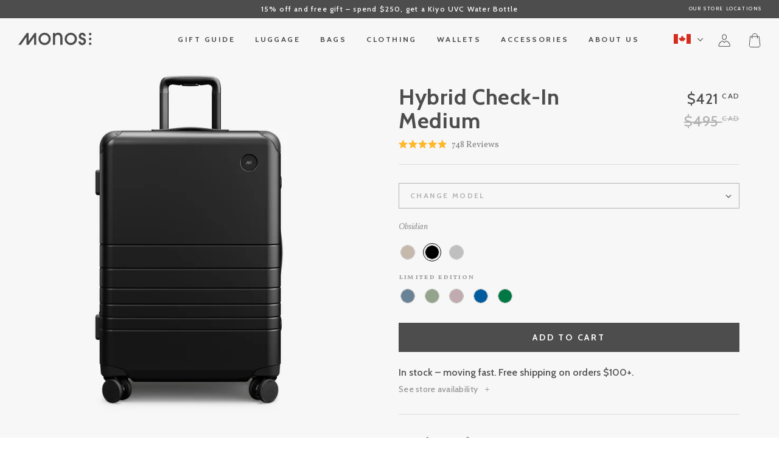

--- FILE ---
content_type: text/javascript; charset=utf-8
request_url: https://ca.monos.com/collections/hybrid/products/hybrid-check-in-medium.js
body_size: 7163
content:
{"id":8144410378550,"title":"Hybrid Check-In Medium","handle":"hybrid-check-in-medium","description":"\u003ch6\u003eDescription\u003c\/h6\u003e\n\u003cp\u003e\u003cmeta charset=\"utf-8\"\u003eDurable, light, and resilient all at once. We took the most desirable features of aluminum and polycarbonate luggage and merged them in a supremely sleek suitcase that stands in a class all its own: meet the Hybrid Check-In Medium.\u003c\/p\u003e\n\u003cp\u003e\u003cmeta charset=\"utf-8\"\u003eOutfitted with a hard polycarbonate shell that features a refined metallic finish, zipperless aluminum frame, and sturdy, anodized aluminum corner guards, the Hybrid Check-In Medium is virtually unbreakable. All components are colour matched, from the ultra-sturdy telescopic handle to the two TSA-Accepted locks and whisper-quiet wheels. The Hybrid Check-In Medium is the perfect companion to your Hybrid Carry-On, which nests inside for easy storage when you’re not travelling.\u003c\/p\u003e\n\u003ch6\u003eFeatures\u003c\/h6\u003e\n\u003cul style=\"padding-left: 0px; margin-left: 20px; font-size: 16px;\"\u003e\n\u003cli\u003eAerospace-grade, water-resistant polycarbonate hard shell made from partially recycled materials\u003c\/li\u003e\n\u003cli\u003eAnodized zipperless aluminum frame and corner guards\u003c\/li\u003e\n\u003cli\u003eAdjustable telescopic handle with 4 height settings\u003c\/li\u003e\n\u003cli\u003eAll colour-matched components from the handles down to the wheels\u003c\/li\u003e\n\u003cli\u003eHigh performance 360° spinner wheels\u003c\/li\u003e\n\u003cli\u003eLuxuriously soft, anti-microbial lining, made from 100% recycled polyester\u003c\/li\u003e\n\u003cli\u003eUltra-microfibre vegan leather details\u003c\/li\u003e\n\u003cli\u003eTwo TSA-Accepted combination locks\u003c\/li\u003e\n\u003cli\u003eDual Y-shaped compression straps and divider\u003c\/li\u003e\n\u003cli\u003eReinforced wheel housing to support extra weight on longer journeys\u003c\/li\u003e\n\u003c\/ul\u003e\n\u003cp\u003e\u003cem\u003eIncludes anti-microbial, silver ion-coated laundry bag and two shoe bags, plus vegan leather luggage tag.\u003c\/em\u003e\u003c\/p\u003e\n\u003cp\u003e\u003ca href=\"\/pages\/our-quality\" title=\"Our Quality\"\u003eLearn more about our quality\u003c\/a\u003e\u003c\/p\u003e\n\u003ch6\u003eSpecs\u003c\/h6\u003e\n\u003cul style=\"padding-left: 0px; margin-left: 20px; font-size: 16px;\"\u003e\n\u003cli\u003e7—18 days trip length\u003c\/li\u003e\n\u003cli\u003eWeight: 11 lb \/ 4.98 kg\u003c\/li\u003e\n\u003cli\u003eVolume: 67.5 L \u003cbr\u003e\n\u003c\/li\u003e\n\u003c\/ul\u003e\n\u003cp\u003eSee our measurements guide below in both imperial and metric units.\u003c\/p\u003e\n\u003cp\u003e\u003cbr\u003e\u003c\/p\u003e\n\u003cp\u003eExterior measurements \u003c\/p\u003e\n\u003ctable class=\"table--size-guide\" style=\"width: 98.8506%; height: 62.4609px;\"\u003e\n\u003cthead\u003e\n\u003ctr style=\"height: 20.8203px;\"\u003e\n\u003cth style=\"width: 34.4262%; height: 20.8203px;\"\u003eUnit\u003c\/th\u003e\n\u003cth style=\"width: 23.0934%; height: 20.8203px;\"\u003eHeight\u003c\/th\u003e\n\u003cth style=\"width: 20.9551%; height: 20.8203px;\"\u003eWidth\u003c\/th\u003e\n\u003cth style=\"width: 20.9551%; height: 20.8203px;\"\u003eDepth\u003c\/th\u003e\n\u003c\/tr\u003e\n\u003c\/thead\u003e\n\u003ctbody\u003e\n\u003ctr style=\"height: 20.8203px;\"\u003e\n\u003ctd style=\"width: 34.4262%; height: 20.8203px;\"\u003eInch\u003cbr\u003e\n\u003c\/td\u003e\n\u003ctd style=\"width: 23.0934%; height: 20.8203px;\"\u003e26.5\"\u003c\/td\u003e\n\u003ctd style=\"width: 20.9551%; height: 20.8203px;\"\u003e18.5\"\u003c\/td\u003e\n\u003ctd style=\"width: 20.9551%; height: 20.8203px;\"\u003e10.5\"\u003c\/td\u003e\n\u003c\/tr\u003e\n\u003ctr style=\"height: 20.8203px;\"\u003e\n\u003ctd style=\"width: 34.4262%; height: 20.8203px;\"\u003eCentimetre\u003cbr\u003e\n\u003c\/td\u003e\n\u003ctd style=\"width: 23.0934%; height: 20.8203px;\"\u003e67.31\u003c\/td\u003e\n\u003ctd style=\"width: 20.9551%; height: 20.8203px;\"\u003e46.99\u003c\/td\u003e\n\u003ctd style=\"width: 20.9551%; height: 20.8203px;\"\u003e26.67\u003c\/td\u003e\n\u003c\/tr\u003e\n\u003c\/tbody\u003e\n\u003c\/table\u003e\n\u003cp\u003e\u003cbr\u003e\u003c\/p\u003e\n\u003cp\u003e\u003cem\u003eMeasurements include wheels, fixed handles, bumpers, and TSA locks.\u003c\/em\u003e\u003c\/p\u003e","published_at":"2023-02-21T20:00:38-08:00","created_at":"2023-02-21T20:01:35-08:00","vendor":"Monos","type":"Luggage","tags":["credit_fee:5500","exchange_fee:5500","refund_fee:5500"],"price":42075,"price_min":42075,"price_max":54500,"available":true,"price_varies":true,"compare_at_price":49500,"compare_at_price_min":49500,"compare_at_price_max":52500,"compare_at_price_varies":true,"variants":[{"id":44541760602422,"title":"Champagne","option1":"Champagne","option2":null,"option3":null,"sku":"MN0055-0021-24","requires_shipping":true,"taxable":true,"featured_image":{"id":40525252198710,"product_id":8144410378550,"position":7,"created_at":"2023-02-21T20:01:35-08:00","updated_at":"2025-07-21T13:57:21-07:00","alt":"Champagne | Front view of Hybrid Check-In Medium in Champagne","width":3200,"height":3200,"src":"https:\/\/cdn.shopify.com\/s\/files\/1\/0730\/5796\/0246\/products\/HybridCheck-InM_Champagne_Fullsize_Front.jpg?v=1753131441","variant_ids":[44541760602422]},"available":true,"name":"Hybrid Check-In Medium - Champagne","public_title":"Champagne","options":["Champagne"],"price":42075,"weight":5000,"compare_at_price":49500,"inventory_management":"shopify","barcode":"8369100012057","featured_media":{"alt":"Champagne | Front view of Hybrid Check-In Medium in Champagne","id":32868082123062,"position":7,"preview_image":{"aspect_ratio":1.0,"height":3200,"width":3200,"src":"https:\/\/cdn.shopify.com\/s\/files\/1\/0730\/5796\/0246\/products\/HybridCheck-InM_Champagne_Fullsize_Front.jpg?v=1753131441"}},"quantity_rule":{"min":1,"max":null,"increment":1},"quantity_price_breaks":[],"requires_selling_plan":false,"selling_plan_allocations":[]},{"id":45773941637430,"title":"Obsidian","option1":"Obsidian","option2":null,"option3":null,"sku":"MN0055-0023-24","requires_shipping":true,"taxable":true,"featured_image":{"id":40525252886838,"product_id":8144410378550,"position":23,"created_at":"2023-02-21T20:01:35-08:00","updated_at":"2025-07-21T14:01:24-07:00","alt":"Obsidian | Front view of Hybrid Check-In Medium in Obsidian","width":3200,"height":3200,"src":"https:\/\/cdn.shopify.com\/s\/files\/1\/0730\/5796\/0246\/products\/HybridCheck-InM_Obsidian_Fullsize_Front.jpg?v=1753131684","variant_ids":[45773941637430]},"available":true,"name":"Hybrid Check-In Medium - Obsidian","public_title":"Obsidian","options":["Obsidian"],"price":42075,"weight":5000,"compare_at_price":49500,"inventory_management":"shopify","barcode":"8369100012071","featured_media":{"alt":"Obsidian | Front view of Hybrid Check-In Medium in Obsidian","id":32868082778422,"position":23,"preview_image":{"aspect_ratio":1.0,"height":3200,"width":3200,"src":"https:\/\/cdn.shopify.com\/s\/files\/1\/0730\/5796\/0246\/products\/HybridCheck-InM_Obsidian_Fullsize_Front.jpg?v=1753131684"}},"quantity_rule":{"min":1,"max":null,"increment":1},"quantity_price_breaks":[],"requires_selling_plan":false,"selling_plan_allocations":[]},{"id":45773941702966,"title":"Silver","option1":"Silver","option2":null,"option3":null,"sku":"MN0055-0022-24","requires_shipping":true,"taxable":true,"featured_image":{"id":40525252493622,"product_id":8144410378550,"position":15,"created_at":"2023-02-21T20:01:35-08:00","updated_at":"2025-07-21T14:04:53-07:00","alt":"Silver | Front view of Hybrid Check-In Medium in Silver","width":3200,"height":3200,"src":"https:\/\/cdn.shopify.com\/s\/files\/1\/0730\/5796\/0246\/products\/HybridCheck-InM_Silver_Fullsize_Front.jpg?v=1753131893","variant_ids":[45773941702966]},"available":true,"name":"Hybrid Check-In Medium - Silver","public_title":"Silver","options":["Silver"],"price":42075,"weight":5000,"compare_at_price":49500,"inventory_management":"shopify","barcode":"8369100012064","featured_media":{"alt":"Silver | Front view of Hybrid Check-In Medium in Silver","id":32868082417974,"position":15,"preview_image":{"aspect_ratio":1.0,"height":3200,"width":3200,"src":"https:\/\/cdn.shopify.com\/s\/files\/1\/0730\/5796\/0246\/products\/HybridCheck-InM_Silver_Fullsize_Front.jpg?v=1753131893"}},"quantity_rule":{"min":1,"max":null,"increment":1},"quantity_price_breaks":[],"requires_selling_plan":false,"selling_plan_allocations":[]},{"id":51559110017334,"title":"Elemental Blue","option1":"Elemental Blue","option2":null,"option3":null,"sku":"MN0055-0070-24","requires_shipping":true,"taxable":true,"featured_image":{"id":53931137401142,"product_id":8144410378550,"position":36,"created_at":"2025-02-03T19:58:22-08:00","updated_at":"2025-07-16T11:34:05-07:00","alt":"Elemental Blue | Front view of Hybrid Check-In Medium in Elemental Blue","width":3200,"height":3200,"src":"https:\/\/cdn.shopify.com\/s\/files\/1\/0730\/5796\/0246\/files\/Luggage_Hybrid_CheckInMedium_ElementalBlue_Front_95e43618-2d9c-45b5-8233-4210cd26394b.jpg?v=1752690845","variant_ids":[51559110017334]},"available":true,"name":"Hybrid Check-In Medium - Elemental Blue","public_title":"Elemental Blue","options":["Elemental Blue"],"price":44625,"weight":5000,"compare_at_price":52500,"inventory_management":"shopify","barcode":"8369100013559","featured_media":{"alt":"Elemental Blue | Front view of Hybrid Check-In Medium in Elemental Blue","id":44733701161270,"position":36,"preview_image":{"aspect_ratio":1.0,"height":3200,"width":3200,"src":"https:\/\/cdn.shopify.com\/s\/files\/1\/0730\/5796\/0246\/files\/Luggage_Hybrid_CheckInMedium_ElementalBlue_Front_95e43618-2d9c-45b5-8233-4210cd26394b.jpg?v=1752690845"}},"quantity_rule":{"min":1,"max":null,"increment":1},"quantity_price_breaks":[],"requires_selling_plan":false,"selling_plan_allocations":[]},{"id":52226283766070,"title":"Mint","option1":"Mint","option2":null,"option3":null,"sku":"MN0305-0061-24","requires_shipping":true,"taxable":true,"featured_image":{"id":55622186598710,"product_id":8144410378550,"position":49,"created_at":"2025-06-13T14:24:00-07:00","updated_at":"2025-07-16T11:34:05-07:00","alt":"Mint | Front view of Hybrid Check-In Medium in Mint","width":3200,"height":3200,"src":"https:\/\/cdn.shopify.com\/s\/files\/1\/0730\/5796\/0246\/files\/Luggage_LEHybrid_Mint_Front_CheckInM_a409fe56-b6ea-4792-a17f-325390201311.jpg?v=1752690845","variant_ids":[52226283766070]},"available":true,"name":"Hybrid Check-In Medium - Mint","public_title":"Mint","options":["Mint"],"price":44625,"weight":5000,"compare_at_price":52500,"inventory_management":"shopify","barcode":"8369100014365","featured_media":{"alt":"Mint | Front view of Hybrid Check-In Medium in Mint","id":45790041801014,"position":49,"preview_image":{"aspect_ratio":1.0,"height":3200,"width":3200,"src":"https:\/\/cdn.shopify.com\/s\/files\/1\/0730\/5796\/0246\/files\/Luggage_LEHybrid_Mint_Front_CheckInM_a409fe56-b6ea-4792-a17f-325390201311.jpg?v=1752690845"}},"quantity_rule":{"min":1,"max":null,"increment":1},"quantity_price_breaks":[],"requires_selling_plan":false,"selling_plan_allocations":[]},{"id":52226283798838,"title":"Orchid","option1":"Orchid","option2":null,"option3":null,"sku":"MN0305-0060-24","requires_shipping":true,"taxable":true,"featured_image":{"id":55622186959158,"product_id":8144410378550,"position":61,"created_at":"2025-06-13T14:24:00-07:00","updated_at":"2025-07-16T11:34:05-07:00","alt":"Orchid | Front view of Hybrid Check-In Medium in Orchid","width":3200,"height":3200,"src":"https:\/\/cdn.shopify.com\/s\/files\/1\/0730\/5796\/0246\/files\/Luggage_LEHybrid_Orchid_Front_CheckInM_af0e3ae3-6ff4-4790-b847-a3a9d1fc4563.jpg?v=1752690845","variant_ids":[52226283798838]},"available":true,"name":"Hybrid Check-In Medium - Orchid","public_title":"Orchid","options":["Orchid"],"price":44625,"weight":5000,"compare_at_price":52500,"inventory_management":"shopify","barcode":"8369100014358","featured_media":{"alt":"Orchid | Front view of Hybrid Check-In Medium in Orchid","id":45790042161462,"position":61,"preview_image":{"aspect_ratio":1.0,"height":3200,"width":3200,"src":"https:\/\/cdn.shopify.com\/s\/files\/1\/0730\/5796\/0246\/files\/Luggage_LEHybrid_Orchid_Front_CheckInM_af0e3ae3-6ff4-4790-b847-a3a9d1fc4563.jpg?v=1752690845"}},"quantity_rule":{"min":1,"max":null,"increment":1},"quantity_price_breaks":[],"requires_selling_plan":false,"selling_plan_allocations":[]},{"id":53398383460662,"title":"Coastal Blue","option1":"Coastal Blue","option2":null,"option3":null,"sku":"MN0344-0083-24","requires_shipping":true,"taxable":true,"featured_image":{"id":57048898634038,"product_id":8144410378550,"position":71,"created_at":"2025-12-03T19:40:05-08:00","updated_at":"2025-12-03T21:53:56-08:00","alt":"Coastal Blue | Front view of the Hybrid Check-In Medium in Coastal Blue","width":3200,"height":3200,"src":"https:\/\/cdn.shopify.com\/s\/files\/1\/0730\/5796\/0246\/files\/PDP_Luggage_LEHybrid_CheckInM_CoastalBlue_1_Front.jpg?v=1764827636","variant_ids":[53398383460662]},"available":true,"name":"Hybrid Check-In Medium - Coastal Blue","public_title":"Coastal Blue","options":["Coastal Blue"],"price":54500,"weight":5000,"compare_at_price":null,"inventory_management":"shopify","barcode":"8369100015942","featured_media":{"alt":"Coastal Blue | Front view of the Hybrid Check-In Medium in Coastal Blue","id":46913163034934,"position":71,"preview_image":{"aspect_ratio":1.0,"height":3200,"width":3200,"src":"https:\/\/cdn.shopify.com\/s\/files\/1\/0730\/5796\/0246\/files\/PDP_Luggage_LEHybrid_CheckInM_CoastalBlue_1_Front.jpg?v=1764827636"}},"quantity_rule":{"min":1,"max":null,"increment":1},"quantity_price_breaks":[],"requires_selling_plan":false,"selling_plan_allocations":[]},{"id":53398383493430,"title":"Jungle Green","option1":"Jungle Green","option2":null,"option3":null,"sku":"MN0344-0077-24","requires_shipping":true,"taxable":true,"featured_image":{"id":57048899158326,"product_id":8144410378550,"position":87,"created_at":"2025-12-03T19:40:05-08:00","updated_at":"2025-12-03T22:05:57-08:00","alt":"Jungle Green | Front view of the Hybrid Check-In Medium in Jungle Green","width":3200,"height":3200,"src":"https:\/\/cdn.shopify.com\/s\/files\/1\/0730\/5796\/0246\/files\/PDP_Luggage_LEHybrid_CheckInM_JungleGreen_1_Front.jpg?v=1764828357","variant_ids":[53398383493430]},"available":true,"name":"Hybrid Check-In Medium - Jungle Green","public_title":"Jungle Green","options":["Jungle Green"],"price":54500,"weight":5000,"compare_at_price":null,"inventory_management":"shopify","barcode":"8369100015959","featured_media":{"alt":"Jungle Green | Front view of the Hybrid Check-In Medium in Jungle Green","id":46913163559222,"position":87,"preview_image":{"aspect_ratio":1.0,"height":3200,"width":3200,"src":"https:\/\/cdn.shopify.com\/s\/files\/1\/0730\/5796\/0246\/files\/PDP_Luggage_LEHybrid_CheckInM_JungleGreen_1_Front.jpg?v=1764828357"}},"quantity_rule":{"min":1,"max":null,"increment":1},"quantity_price_breaks":[],"requires_selling_plan":false,"selling_plan_allocations":[]}],"images":["\/\/cdn.shopify.com\/s\/files\/1\/0730\/5796\/0246\/products\/Collection_Luggage_Hybrid_CheckIn_M_Champagne.png?v=1749849841","\/\/cdn.shopify.com\/s\/files\/1\/0730\/5796\/0246\/files\/PLP_Luggage_Hybrid_CheckInM_Champagne_Angle.png?v=1752701680","\/\/cdn.shopify.com\/s\/files\/1\/0730\/5796\/0246\/products\/Collection_Luggage_Hybrid_CheckIn_M_Obsidian.png?v=1752690845","\/\/cdn.shopify.com\/s\/files\/1\/0730\/5796\/0246\/files\/PLP_Luggage_Hybrid_CheckInM_Obsidian_Angle.png?v=1752701753","\/\/cdn.shopify.com\/s\/files\/1\/0730\/5796\/0246\/products\/Collection_Luggage_Hybrid_CheckIn_M_Silver.png?v=1752690845","\/\/cdn.shopify.com\/s\/files\/1\/0730\/5796\/0246\/files\/PLP_Luggage_Hybrid_CheckInM_Silver_Angle.png?v=1752701707","\/\/cdn.shopify.com\/s\/files\/1\/0730\/5796\/0246\/products\/HybridCheck-InM_Champagne_Fullsize_Front.jpg?v=1753131441","\/\/cdn.shopify.com\/s\/files\/1\/0730\/5796\/0246\/products\/HybridCheck-InM_Champagne_Fullsize_Angle.jpg?v=1753131435","\/\/cdn.shopify.com\/s\/files\/1\/0730\/5796\/0246\/products\/HybridCheck-InM_Champagne_Fullsize_Side.jpg?v=1753131427","\/\/cdn.shopify.com\/s\/files\/1\/0730\/5796\/0246\/products\/HybridCheck-InM_Champagne_Fullsize_Back.jpg?v=1753131419","\/\/cdn.shopify.com\/s\/files\/1\/0730\/5796\/0246\/products\/HybridCheck-InM_Champagne_Fullsize_Top.jpg?v=1752690845","\/\/cdn.shopify.com\/s\/files\/1\/0730\/5796\/0246\/products\/HybridCheck-InM_Champagne_Fullsize_Interior.jpg?v=1753131408","\/\/cdn.shopify.com\/s\/files\/1\/0730\/5796\/0246\/products\/HybridCheck-InM_Champagne_Fullsize_SideCloseView.jpg?v=1753131401","\/\/cdn.shopify.com\/s\/files\/1\/0730\/5796\/0246\/products\/HybridCheck-InM_Champagne_Fullsize_BackCloseView.jpg?v=1753131392","\/\/cdn.shopify.com\/s\/files\/1\/0730\/5796\/0246\/products\/HybridCheck-InM_Silver_Fullsize_Front.jpg?v=1753131893","\/\/cdn.shopify.com\/s\/files\/1\/0730\/5796\/0246\/products\/HybridCheck-InM_Silver_Fullsize_Angle.jpg?v=1753131889","\/\/cdn.shopify.com\/s\/files\/1\/0730\/5796\/0246\/products\/HybridCheck-InM_Silver_Fullsize_Side.jpg?v=1753131880","\/\/cdn.shopify.com\/s\/files\/1\/0730\/5796\/0246\/products\/HybridCheck-InM_Silver_Fullsize_Back.jpg?v=1753131871","\/\/cdn.shopify.com\/s\/files\/1\/0730\/5796\/0246\/products\/HybridCheck-InM_Silver_Fullsize_top.jpg?v=1752690845","\/\/cdn.shopify.com\/s\/files\/1\/0730\/5796\/0246\/products\/HybridCheck-InM_Silver_Fullsize_Interior.jpg?v=1753131865","\/\/cdn.shopify.com\/s\/files\/1\/0730\/5796\/0246\/products\/HybridCheck-InM_Silver_Fullsize_SideCloseView.jpg?v=1753131854","\/\/cdn.shopify.com\/s\/files\/1\/0730\/5796\/0246\/products\/HybridCheck-InM_Silver_Fullsize_BackCloseView.jpg?v=1753131846","\/\/cdn.shopify.com\/s\/files\/1\/0730\/5796\/0246\/products\/HybridCheck-InM_Obsidian_Fullsize_Front.jpg?v=1753131684","\/\/cdn.shopify.com\/s\/files\/1\/0730\/5796\/0246\/products\/HybridCheck-InM_Obsidian_Fullsize_Angle.jpg?v=1753131678","\/\/cdn.shopify.com\/s\/files\/1\/0730\/5796\/0246\/products\/HybridCheck-InM_Obsidian_Fullsize_Side.jpg?v=1753131673","\/\/cdn.shopify.com\/s\/files\/1\/0730\/5796\/0246\/products\/HybridCheck-InM_Obsidian_Fullsize_Back.jpg?v=1753131665","\/\/cdn.shopify.com\/s\/files\/1\/0730\/5796\/0246\/products\/HybridCheck-InM_Obsidian_Fullsize_Top.jpg?v=1752690845","\/\/cdn.shopify.com\/s\/files\/1\/0730\/5796\/0246\/products\/HybridCheck-InM_Obsidian_Fullsize_Interior.jpg?v=1753131586","\/\/cdn.shopify.com\/s\/files\/1\/0730\/5796\/0246\/products\/HybridCheck-InM_Obsidian_Fullsize_SideCloseView.jpg?v=1753131579","\/\/cdn.shopify.com\/s\/files\/1\/0730\/5796\/0246\/products\/HybridCheck-InM_Obsidian_Fullsize_BackCloseView.jpg?v=1753131575","\/\/cdn.shopify.com\/s\/files\/1\/0730\/5796\/0246\/products\/SIL_Hybrid_CheckinMedium_1x1_8a255815-755e-4e4f-9a90-3e8c9673c81e.jpg?v=1752690845","\/\/cdn.shopify.com\/s\/files\/1\/0730\/5796\/0246\/products\/OB_Hybrid_CheckinMedium_1x1_72af6135-5bfd-44e2-938b-56e066214ea1.jpg?v=1752690845","\/\/cdn.shopify.com\/s\/files\/1\/0730\/5796\/0246\/products\/CHAMP_Hybrid_CheckinMedium_1x1_78a1625d-e989-4f21-b3dc-ee4f604ba2f9.jpg?v=1752690845","\/\/cdn.shopify.com\/s\/files\/1\/0730\/5796\/0246\/files\/Luggage_Hybrid_CheckInMedium_ElementalBlue_Front_77adc135-ef60-4634-a5b3-ee687a1f6c9e.png?v=1752690845","\/\/cdn.shopify.com\/s\/files\/1\/0730\/5796\/0246\/files\/PLP_Luggage_LEHybrid_ElementalBlue_CheckInM_Angle.png?v=1752701659","\/\/cdn.shopify.com\/s\/files\/1\/0730\/5796\/0246\/files\/Luggage_Hybrid_CheckInMedium_ElementalBlue_Front_95e43618-2d9c-45b5-8233-4210cd26394b.jpg?v=1752690845","\/\/cdn.shopify.com\/s\/files\/1\/0730\/5796\/0246\/files\/Luggage_Hybrid_CheckInMedium_ElementalBlue_Angle_7be6a5a9-a2ba-4779-9c2e-064a0fb74d5c.jpg?v=1752690845","\/\/cdn.shopify.com\/s\/files\/1\/0730\/5796\/0246\/files\/Luggage_Hybrid_CheckInMedium_ElementalBlue_Side_25aae316-f1bf-4f71-bad4-34be447eff67.jpg?v=1752690845","\/\/cdn.shopify.com\/s\/files\/1\/0730\/5796\/0246\/files\/Luggage_Hybrid_CheckInMedium_ElementalBlue_Rear_bb4ac8d2-718f-4af7-95cd-6daa53181711.jpg?v=1752690845","\/\/cdn.shopify.com\/s\/files\/1\/0730\/5796\/0246\/files\/Luggage_Hybrid_CheckInMedium_ElementalBlue_Interior_b8e7e52c-9c8a-4a61-8301-6205deb7321b.jpg?v=1752690845","\/\/cdn.shopify.com\/s\/files\/1\/0730\/5796\/0246\/files\/Luggage_Hybrid_CheckInMedium_ElementalBlue_Detail-1_6a42a497-2ef3-4f88-abaa-3c125751a518.jpg?v=1752690845","\/\/cdn.shopify.com\/s\/files\/1\/0730\/5796\/0246\/files\/Luggage_Hybrid_CheckInMedium_ElementalBlue_Detail-2_d9d57312-42b1-436b-83f5-969301364087.jpg?v=1752690845","\/\/cdn.shopify.com\/s\/files\/1\/0730\/5796\/0246\/files\/elementalblu_pdp_lifestyle_3000x3000_1_29a09893-7f2f-499c-85b0-5e71356708b1.jpg?v=1752690845","\/\/cdn.shopify.com\/s\/files\/1\/0730\/5796\/0246\/files\/elementalblu_pdp_lifestyle_3000x3000_2_54e3ebed-4447-4d41-84b7-4648f4409eeb.jpg?v=1752690845","\/\/cdn.shopify.com\/s\/files\/1\/0730\/5796\/0246\/files\/elementalblu_pdp_lifestyle_3000x3000_3_49546e96-19df-4d14-b9a1-3819e4feb531.jpg?v=1752690845","\/\/cdn.shopify.com\/s\/files\/1\/0730\/5796\/0246\/files\/elementalblu_pdp_lifestyle_3000x3000_4_a45d0095-bf0b-43e8-a521-5fee90ea7766.jpg?v=1752690845","\/\/cdn.shopify.com\/s\/files\/1\/0730\/5796\/0246\/files\/Luggage_LEHybrid_Mint_PLP_CheckInM_010d7563-eacc-44c5-a6b2-da8f883784fc.png?v=1752690845","\/\/cdn.shopify.com\/s\/files\/1\/0730\/5796\/0246\/files\/PLP_Luggage_LEHybrid_Mint_CheckInM_Angle.png?v=1752701652","\/\/cdn.shopify.com\/s\/files\/1\/0730\/5796\/0246\/files\/Luggage_LEHybrid_Mint_Front_CheckInM_a409fe56-b6ea-4792-a17f-325390201311.jpg?v=1752690845","\/\/cdn.shopify.com\/s\/files\/1\/0730\/5796\/0246\/files\/Luggage_LEHybrid_Mint_Angle_CheckInM_9507478b-f0f9-42d0-bb9f-b62d9532cd5a.jpg?v=1752690845","\/\/cdn.shopify.com\/s\/files\/1\/0730\/5796\/0246\/files\/Luggage_LEHybrid_Mint_Side_CheckInM_ead9d7b5-de09-4cb5-8745-712c983126e0.jpg?v=1752690845","\/\/cdn.shopify.com\/s\/files\/1\/0730\/5796\/0246\/files\/Luggage_LEHybrid_Mint_Rear_CheckInM_1db42899-25cc-4e2e-ae9b-1379b23f47ef.jpg?v=1752690845","\/\/cdn.shopify.com\/s\/files\/1\/0730\/5796\/0246\/files\/Luggage_LEHybrid_Mint_Interior_CheckInM_19ffdc61-a06f-4057-b890-aca80755e6af.jpg?v=1752690845","\/\/cdn.shopify.com\/s\/files\/1\/0730\/5796\/0246\/files\/Luggage_LEHybrid_Mint_Detail1_CheckInM_4ed54c2b-6e2a-4cb4-b1fd-28e3820ea0ed.jpg?v=1752690845","\/\/cdn.shopify.com\/s\/files\/1\/0730\/5796\/0246\/files\/Luggage_LEHybrid_Mint_Detail2_CheckInM_b5fa9227-003e-48e4-9804-2caa6dc071e4.jpg?v=1752690845","\/\/cdn.shopify.com\/s\/files\/1\/0730\/5796\/0246\/files\/Lifestyle1_ab102bc6-68ac-4096-9ebf-7193d3fbb6a1.jpg?v=1752690845","\/\/cdn.shopify.com\/s\/files\/1\/0730\/5796\/0246\/files\/Lifestyle2_884f997c-ff81-4803-9ff9-bcf2d7278627.jpg?v=1752690845","\/\/cdn.shopify.com\/s\/files\/1\/0730\/5796\/0246\/files\/Mint_e5a91e30-332c-45b8-845d-34c7a4e5c170.jpg?v=1752690845","\/\/cdn.shopify.com\/s\/files\/1\/0730\/5796\/0246\/files\/Luggage_LEHybrid_Orchid_PLP_CheckInM_6d4f6cf4-50ce-43d1-bbf3-11d980276f75.png?v=1752690845","\/\/cdn.shopify.com\/s\/files\/1\/0730\/5796\/0246\/files\/PLP_Luggage_LEHybrid_Orchid_CheckInM_Angle.png?v=1752701618","\/\/cdn.shopify.com\/s\/files\/1\/0730\/5796\/0246\/files\/Luggage_LEHybrid_Orchid_Front_CheckInM_af0e3ae3-6ff4-4790-b847-a3a9d1fc4563.jpg?v=1752690845","\/\/cdn.shopify.com\/s\/files\/1\/0730\/5796\/0246\/files\/Luggage_LEHybrid_Orchid_Angle_CheckInM_3cbb5737-b1f1-443c-84c9-eba2624d5882.jpg?v=1752690845","\/\/cdn.shopify.com\/s\/files\/1\/0730\/5796\/0246\/files\/Luggage_LEHybrid_Orchid_Side_CheckInM_bfbabdab-1a4d-4a16-838a-00ba1163722f.jpg?v=1752690845","\/\/cdn.shopify.com\/s\/files\/1\/0730\/5796\/0246\/files\/Luggage_LEHybrid_Orchid_Rear_CheckInM_caf556f5-dfbb-4c46-89ac-fb03f0fc17e0.jpg?v=1752690845","\/\/cdn.shopify.com\/s\/files\/1\/0730\/5796\/0246\/files\/Luggage_LEHybrid_Orchid_Interior_CheckInM_c90e091a-7db1-47a0-b09f-fdc6a306258c.jpg?v=1752690845","\/\/cdn.shopify.com\/s\/files\/1\/0730\/5796\/0246\/files\/Luggage_LEHybrid_Orchid_Detail1_CheckInM_2703d52f-2b79-4f62-93e0-b9ff4cd70104.jpg?v=1752690845","\/\/cdn.shopify.com\/s\/files\/1\/0730\/5796\/0246\/files\/Luggage_LEHybrid_Orchid_Detail2_CheckInM_e7dd7a38-ceee-4c35-bac8-39dffb48c489.jpg?v=1752690845","\/\/cdn.shopify.com\/s\/files\/1\/0730\/5796\/0246\/files\/Lifestyle1_cca6be9d-a8f5-4446-b0d1-cc32e284f932.jpg?v=1752690845","\/\/cdn.shopify.com\/s\/files\/1\/0730\/5796\/0246\/files\/Lifestyle2_fc52bcc1-54ba-43f3-a925-c5a46282d8f1.jpg?v=1752690845","\/\/cdn.shopify.com\/s\/files\/1\/0730\/5796\/0246\/files\/Orchid_43675287-c697-4eb9-a6f3-f2f52b2a6811.jpg?v=1752690845","\/\/cdn.shopify.com\/s\/files\/1\/0730\/5796\/0246\/files\/PDP_Luggage_LEHybrid_CheckInM_CoastalBlue_1_Front.jpg?v=1764827636","\/\/cdn.shopify.com\/s\/files\/1\/0730\/5796\/0246\/files\/PDP_Luggage_LEHybrid_CheckInM_CoastalBlue_2_Angle.jpg?v=1764827854","\/\/cdn.shopify.com\/s\/files\/1\/0730\/5796\/0246\/files\/PDP_Luggage_LEHybrid_CheckInM_CoastalBlue_3_Side.jpg?v=1764828368","\/\/cdn.shopify.com\/s\/files\/1\/0730\/5796\/0246\/files\/PDP_Luggage_LEHybrid_CheckInM_CoastalBlue_4_Rear.jpg?v=1764826974","\/\/cdn.shopify.com\/s\/files\/1\/0730\/5796\/0246\/files\/PDP_Luggage_LEHybrid_CheckInM_CoastalBlue_5_Detail1.jpg?v=1764826899","\/\/cdn.shopify.com\/s\/files\/1\/0730\/5796\/0246\/files\/PDP_Luggage_LEHybrid_CheckInM_CoastalBlue_6_Detail2.jpg?v=1764828209","\/\/cdn.shopify.com\/s\/files\/1\/0730\/5796\/0246\/files\/PDP_Luggage_LEHybrid_CheckInM_CoastalBlue_7_Detail3.jpg?v=1764827414","\/\/cdn.shopify.com\/s\/files\/1\/0730\/5796\/0246\/files\/PDP_Luggage_LEHybrid_CheckInM_CoastalBlue_8_Detail4.jpg?v=1764827977","\/\/cdn.shopify.com\/s\/files\/1\/0730\/5796\/0246\/files\/PDP_Luggage_LEHybrid_CheckInM_CoastalBlue_9_Detail5.jpg?v=1764827458","\/\/cdn.shopify.com\/s\/files\/1\/0730\/5796\/0246\/files\/PDP_Luggage_LEHybrid_CheckInM_CoastalBlue_10_Detail6.jpg?v=1764827757","\/\/cdn.shopify.com\/s\/files\/1\/0730\/5796\/0246\/files\/MxSM-PDP-Lifestyle-1_84829953-be9e-4a58-bca4-92a9eafa5be3.jpg?v=1764828452","\/\/cdn.shopify.com\/s\/files\/1\/0730\/5796\/0246\/files\/MxSM-PDP-Lifestyle-2_40253280-0950-47a8-acc7-e2f08f08bd76.jpg?v=1764828409","\/\/cdn.shopify.com\/s\/files\/1\/0730\/5796\/0246\/files\/MxSM-PDP-Lifestyle-3_3e8b8d76-89d2-4c22-899f-81e6f747d091.jpg?v=1764826803","\/\/cdn.shopify.com\/s\/files\/1\/0730\/5796\/0246\/files\/MxSM-PDP-Lifestyle-4_80f74d8b-e02a-40f5-9ac0-a8db0b0a7b7c.jpg?v=1764827092","\/\/cdn.shopify.com\/s\/files\/1\/0730\/5796\/0246\/files\/MxSM-PDP-Lifestyle-5_e78dd811-0778-495e-a81f-4c077530324a.jpg?v=1764828203","\/\/cdn.shopify.com\/s\/files\/1\/0730\/5796\/0246\/files\/MxSM-PDP-Lifestyle-6_4568784e-0be6-481e-bc6d-2053425e49f2.jpg?v=1764828143","\/\/cdn.shopify.com\/s\/files\/1\/0730\/5796\/0246\/files\/PDP_Luggage_LEHybrid_CheckInM_JungleGreen_1_Front.jpg?v=1764828357","\/\/cdn.shopify.com\/s\/files\/1\/0730\/5796\/0246\/files\/PDP_Luggage_LEHybrid_CheckInM_JungleGreen_2_Angle.jpg?v=1764826946","\/\/cdn.shopify.com\/s\/files\/1\/0730\/5796\/0246\/files\/PDP_Luggage_LEHybrid_CheckInM_JungleGreen_3_Side.jpg?v=1764827994","\/\/cdn.shopify.com\/s\/files\/1\/0730\/5796\/0246\/files\/PDP_Luggage_LEHybrid_CheckInM_JungleGreen_4_Rear.jpg?v=1764827418","\/\/cdn.shopify.com\/s\/files\/1\/0730\/5796\/0246\/files\/PDP_Luggage_LEHybrid_CheckInM_JungleGreen_5_Detail1.jpg?v=1764827133","\/\/cdn.shopify.com\/s\/files\/1\/0730\/5796\/0246\/files\/PDP_Luggage_LEHybrid_CheckInM_JungleGreen_6_Detail2.jpg?v=1764827604","\/\/cdn.shopify.com\/s\/files\/1\/0730\/5796\/0246\/files\/PDP_Luggage_LEHybrid_CheckInM_JungleGreen_7_Detail3.jpg?v=1764827489","\/\/cdn.shopify.com\/s\/files\/1\/0730\/5796\/0246\/files\/PDP_Luggage_LEHybrid_CheckInM_JungleGreen_8_Detail4.jpg?v=1764827793","\/\/cdn.shopify.com\/s\/files\/1\/0730\/5796\/0246\/files\/PDP_Luggage_LEHybrid_CheckInM_JungleGreen_9_Detail5.jpg?v=1764828423","\/\/cdn.shopify.com\/s\/files\/1\/0730\/5796\/0246\/files\/PDP_Luggage_LEHybrid_CheckInM_JungleGreen_10_Detail6.jpg?v=1764828414","\/\/cdn.shopify.com\/s\/files\/1\/0730\/5796\/0246\/files\/MxSM-PDP-Lifestyle-1_0bdf572f-c0e3-4e43-8983-3ade1dddd6ea.jpg?v=1764828182","\/\/cdn.shopify.com\/s\/files\/1\/0730\/5796\/0246\/files\/MxSM-PDP-Lifestyle-2_c294acf9-669f-4ee5-8407-e68a948f1a3c.jpg?v=1764827225","\/\/cdn.shopify.com\/s\/files\/1\/0730\/5796\/0246\/files\/MxSM-PDP-Lifestyle-3_2134db5c-922d-4971-bcdd-b8bd582bea03.jpg?v=1764828403","\/\/cdn.shopify.com\/s\/files\/1\/0730\/5796\/0246\/files\/MxSM-PDP-Lifestyle-4_3457e61e-be5b-401d-a18a-ad2117dde6b9.jpg?v=1764828352","\/\/cdn.shopify.com\/s\/files\/1\/0730\/5796\/0246\/files\/MxSM-PDP-Lifestyle-5_d5136a05-f450-4aa3-b732-b514a88fabee.jpg?v=1764827738","\/\/cdn.shopify.com\/s\/files\/1\/0730\/5796\/0246\/files\/MxSM-PDP-Lifestyle-6_3f86d6e6-9dae-4f85-9bb5-a88af044c203.jpg?v=1764827885","\/\/cdn.shopify.com\/s\/files\/1\/0730\/5796\/0246\/files\/PLP_Luggage_LEHybrid_3_CheckInM_CoastalBlue_1_Front.png?v=1764828196","\/\/cdn.shopify.com\/s\/files\/1\/0730\/5796\/0246\/files\/PLP_Luggage_LEHybrid_3_CheckInM_CoastalBlue_2_Angle.png?v=1764826979","\/\/cdn.shopify.com\/s\/files\/1\/0730\/5796\/0246\/files\/PLP_Luggage_LEHybrid_3_CheckInM_JungleGreen_1_Front.png?v=1764827024","\/\/cdn.shopify.com\/s\/files\/1\/0730\/5796\/0246\/files\/PLP_Luggage_LEHybrid_3_CheckInM_JungleGreen_2_Angle.png?v=1764828446"],"featured_image":"\/\/cdn.shopify.com\/s\/files\/1\/0730\/5796\/0246\/products\/Collection_Luggage_Hybrid_CheckIn_M_Champagne.png?v=1749849841","options":[{"name":"Color","position":1,"values":["Champagne","Obsidian","Silver","Elemental Blue","Mint","Orchid","Coastal Blue","Jungle Green"]}],"url":"\/products\/hybrid-check-in-medium","media":[{"alt":"Champagne Scaled | Front view of Hybrid Check-In Medium in Champagne","id":32868082024758,"position":1,"preview_image":{"aspect_ratio":1.0,"height":3000,"width":3000,"src":"https:\/\/cdn.shopify.com\/s\/files\/1\/0730\/5796\/0246\/products\/Collection_Luggage_Hybrid_CheckIn_M_Champagne.png?v=1749849841"},"aspect_ratio":1.0,"height":3000,"media_type":"image","src":"https:\/\/cdn.shopify.com\/s\/files\/1\/0730\/5796\/0246\/products\/Collection_Luggage_Hybrid_CheckIn_M_Champagne.png?v=1749849841","width":3000},{"alt":"Champagne Hover | Angle view of Hybrid Check-In Medium in Champagne","id":46013433643318,"position":2,"preview_image":{"aspect_ratio":1.0,"height":3200,"width":3200,"src":"https:\/\/cdn.shopify.com\/s\/files\/1\/0730\/5796\/0246\/files\/PLP_Luggage_Hybrid_CheckInM_Champagne_Angle.png?v=1752701680"},"aspect_ratio":1.0,"height":3200,"media_type":"image","src":"https:\/\/cdn.shopify.com\/s\/files\/1\/0730\/5796\/0246\/files\/PLP_Luggage_Hybrid_CheckInM_Champagne_Angle.png?v=1752701680","width":3200},{"alt":"Obsidian Scaled | Front view of Hybrid Check-In Medium in Obsidian","id":32868082057526,"position":3,"preview_image":{"aspect_ratio":1.0,"height":3000,"width":3000,"src":"https:\/\/cdn.shopify.com\/s\/files\/1\/0730\/5796\/0246\/products\/Collection_Luggage_Hybrid_CheckIn_M_Obsidian.png?v=1752690845"},"aspect_ratio":1.0,"height":3000,"media_type":"image","src":"https:\/\/cdn.shopify.com\/s\/files\/1\/0730\/5796\/0246\/products\/Collection_Luggage_Hybrid_CheckIn_M_Obsidian.png?v=1752690845","width":3000},{"alt":"Obsidian Hover | Angle view of Hybrid Check-In Medium in Obsidian","id":46013433381174,"position":4,"preview_image":{"aspect_ratio":1.0,"height":3200,"width":3200,"src":"https:\/\/cdn.shopify.com\/s\/files\/1\/0730\/5796\/0246\/files\/PLP_Luggage_Hybrid_CheckInM_Obsidian_Angle.png?v=1752701753"},"aspect_ratio":1.0,"height":3200,"media_type":"image","src":"https:\/\/cdn.shopify.com\/s\/files\/1\/0730\/5796\/0246\/files\/PLP_Luggage_Hybrid_CheckInM_Obsidian_Angle.png?v=1752701753","width":3200},{"alt":"Silver Scaled | Front view of Hybrid Check-In Medium in Silver","id":32868082090294,"position":5,"preview_image":{"aspect_ratio":1.0,"height":3000,"width":3000,"src":"https:\/\/cdn.shopify.com\/s\/files\/1\/0730\/5796\/0246\/products\/Collection_Luggage_Hybrid_CheckIn_M_Silver.png?v=1752690845"},"aspect_ratio":1.0,"height":3000,"media_type":"image","src":"https:\/\/cdn.shopify.com\/s\/files\/1\/0730\/5796\/0246\/products\/Collection_Luggage_Hybrid_CheckIn_M_Silver.png?v=1752690845","width":3000},{"alt":"Silver Hover | Angle view of Hybrid Check-In Medium in Silver","id":46013433413942,"position":6,"preview_image":{"aspect_ratio":1.0,"height":3200,"width":3200,"src":"https:\/\/cdn.shopify.com\/s\/files\/1\/0730\/5796\/0246\/files\/PLP_Luggage_Hybrid_CheckInM_Silver_Angle.png?v=1752701707"},"aspect_ratio":1.0,"height":3200,"media_type":"image","src":"https:\/\/cdn.shopify.com\/s\/files\/1\/0730\/5796\/0246\/files\/PLP_Luggage_Hybrid_CheckInM_Silver_Angle.png?v=1752701707","width":3200},{"alt":"Champagne | Front view of Hybrid Check-In Medium in Champagne","id":32868082123062,"position":7,"preview_image":{"aspect_ratio":1.0,"height":3200,"width":3200,"src":"https:\/\/cdn.shopify.com\/s\/files\/1\/0730\/5796\/0246\/products\/HybridCheck-InM_Champagne_Fullsize_Front.jpg?v=1753131441"},"aspect_ratio":1.0,"height":3200,"media_type":"image","src":"https:\/\/cdn.shopify.com\/s\/files\/1\/0730\/5796\/0246\/products\/HybridCheck-InM_Champagne_Fullsize_Front.jpg?v=1753131441","width":3200},{"alt":"Champagne | Angled view of Hybrid Check-In Medium in Champagne","id":32868082155830,"position":8,"preview_image":{"aspect_ratio":1.0,"height":3200,"width":3200,"src":"https:\/\/cdn.shopify.com\/s\/files\/1\/0730\/5796\/0246\/products\/HybridCheck-InM_Champagne_Fullsize_Angle.jpg?v=1753131435"},"aspect_ratio":1.0,"height":3200,"media_type":"image","src":"https:\/\/cdn.shopify.com\/s\/files\/1\/0730\/5796\/0246\/products\/HybridCheck-InM_Champagne_Fullsize_Angle.jpg?v=1753131435","width":3200},{"alt":"Champagne | Side view of Hybrid Check-In Medium in Champagne","id":32868082188598,"position":9,"preview_image":{"aspect_ratio":1.0,"height":3200,"width":3200,"src":"https:\/\/cdn.shopify.com\/s\/files\/1\/0730\/5796\/0246\/products\/HybridCheck-InM_Champagne_Fullsize_Side.jpg?v=1753131427"},"aspect_ratio":1.0,"height":3200,"media_type":"image","src":"https:\/\/cdn.shopify.com\/s\/files\/1\/0730\/5796\/0246\/products\/HybridCheck-InM_Champagne_Fullsize_Side.jpg?v=1753131427","width":3200},{"alt":"Champagne | Back view of Hybrid Check-In Medium in Champagne","id":32868082221366,"position":10,"preview_image":{"aspect_ratio":1.0,"height":3200,"width":3200,"src":"https:\/\/cdn.shopify.com\/s\/files\/1\/0730\/5796\/0246\/products\/HybridCheck-InM_Champagne_Fullsize_Back.jpg?v=1753131419"},"aspect_ratio":1.0,"height":3200,"media_type":"image","src":"https:\/\/cdn.shopify.com\/s\/files\/1\/0730\/5796\/0246\/products\/HybridCheck-InM_Champagne_Fullsize_Back.jpg?v=1753131419","width":3200},{"alt":"Champagne | Top view of Hybrid Check-In Medium in Champagne","id":32868082254134,"position":11,"preview_image":{"aspect_ratio":1.0,"height":3200,"width":3200,"src":"https:\/\/cdn.shopify.com\/s\/files\/1\/0730\/5796\/0246\/products\/HybridCheck-InM_Champagne_Fullsize_Top.jpg?v=1752690845"},"aspect_ratio":1.0,"height":3200,"media_type":"image","src":"https:\/\/cdn.shopify.com\/s\/files\/1\/0730\/5796\/0246\/products\/HybridCheck-InM_Champagne_Fullsize_Top.jpg?v=1752690845","width":3200},{"alt":"Champagne | Inside View of Hybrid Check-In Medium in Champagne","id":32868082286902,"position":12,"preview_image":{"aspect_ratio":1.0,"height":3200,"width":3200,"src":"https:\/\/cdn.shopify.com\/s\/files\/1\/0730\/5796\/0246\/products\/HybridCheck-InM_Champagne_Fullsize_Interior.jpg?v=1753131408"},"aspect_ratio":1.0,"height":3200,"media_type":"image","src":"https:\/\/cdn.shopify.com\/s\/files\/1\/0730\/5796\/0246\/products\/HybridCheck-InM_Champagne_Fullsize_Interior.jpg?v=1753131408","width":3200},{"alt":"Champagne | Luggage handle view of Hybrid Check-In Medium in Champagne","id":32868082319670,"position":13,"preview_image":{"aspect_ratio":1.0,"height":3200,"width":3200,"src":"https:\/\/cdn.shopify.com\/s\/files\/1\/0730\/5796\/0246\/products\/HybridCheck-InM_Champagne_Fullsize_SideCloseView.jpg?v=1753131401"},"aspect_ratio":1.0,"height":3200,"media_type":"image","src":"https:\/\/cdn.shopify.com\/s\/files\/1\/0730\/5796\/0246\/products\/HybridCheck-InM_Champagne_Fullsize_SideCloseView.jpg?v=1753131401","width":3200},{"alt":"Champagne | Extended luggage handle view of Hybrid Check-In Medium in Champagne","id":32868082352438,"position":14,"preview_image":{"aspect_ratio":1.0,"height":3200,"width":3200,"src":"https:\/\/cdn.shopify.com\/s\/files\/1\/0730\/5796\/0246\/products\/HybridCheck-InM_Champagne_Fullsize_BackCloseView.jpg?v=1753131392"},"aspect_ratio":1.0,"height":3200,"media_type":"image","src":"https:\/\/cdn.shopify.com\/s\/files\/1\/0730\/5796\/0246\/products\/HybridCheck-InM_Champagne_Fullsize_BackCloseView.jpg?v=1753131392","width":3200},{"alt":"Silver | Front view of Hybrid Check-In Medium in Silver","id":32868082417974,"position":15,"preview_image":{"aspect_ratio":1.0,"height":3200,"width":3200,"src":"https:\/\/cdn.shopify.com\/s\/files\/1\/0730\/5796\/0246\/products\/HybridCheck-InM_Silver_Fullsize_Front.jpg?v=1753131893"},"aspect_ratio":1.0,"height":3200,"media_type":"image","src":"https:\/\/cdn.shopify.com\/s\/files\/1\/0730\/5796\/0246\/products\/HybridCheck-InM_Silver_Fullsize_Front.jpg?v=1753131893","width":3200},{"alt":"Silver | Angled view of Hybrid Check-In Medium in Silver","id":32868082483510,"position":16,"preview_image":{"aspect_ratio":1.0,"height":3200,"width":3200,"src":"https:\/\/cdn.shopify.com\/s\/files\/1\/0730\/5796\/0246\/products\/HybridCheck-InM_Silver_Fullsize_Angle.jpg?v=1753131889"},"aspect_ratio":1.0,"height":3200,"media_type":"image","src":"https:\/\/cdn.shopify.com\/s\/files\/1\/0730\/5796\/0246\/products\/HybridCheck-InM_Silver_Fullsize_Angle.jpg?v=1753131889","width":3200},{"alt":"Silver | Side view of Hybrid Check-In Medium in Silver","id":32868082516278,"position":17,"preview_image":{"aspect_ratio":1.0,"height":3200,"width":3200,"src":"https:\/\/cdn.shopify.com\/s\/files\/1\/0730\/5796\/0246\/products\/HybridCheck-InM_Silver_Fullsize_Side.jpg?v=1753131880"},"aspect_ratio":1.0,"height":3200,"media_type":"image","src":"https:\/\/cdn.shopify.com\/s\/files\/1\/0730\/5796\/0246\/products\/HybridCheck-InM_Silver_Fullsize_Side.jpg?v=1753131880","width":3200},{"alt":"Silver | Back view of Hybrid Check-In Medium in Silver","id":32868082581814,"position":18,"preview_image":{"aspect_ratio":1.0,"height":3200,"width":3200,"src":"https:\/\/cdn.shopify.com\/s\/files\/1\/0730\/5796\/0246\/products\/HybridCheck-InM_Silver_Fullsize_Back.jpg?v=1753131871"},"aspect_ratio":1.0,"height":3200,"media_type":"image","src":"https:\/\/cdn.shopify.com\/s\/files\/1\/0730\/5796\/0246\/products\/HybridCheck-InM_Silver_Fullsize_Back.jpg?v=1753131871","width":3200},{"alt":"Silver | Top view of Hybrid Check-In Medium in Silver","id":32868082614582,"position":19,"preview_image":{"aspect_ratio":1.0,"height":3200,"width":3200,"src":"https:\/\/cdn.shopify.com\/s\/files\/1\/0730\/5796\/0246\/products\/HybridCheck-InM_Silver_Fullsize_top.jpg?v=1752690845"},"aspect_ratio":1.0,"height":3200,"media_type":"image","src":"https:\/\/cdn.shopify.com\/s\/files\/1\/0730\/5796\/0246\/products\/HybridCheck-InM_Silver_Fullsize_top.jpg?v=1752690845","width":3200},{"alt":"Silver | Inside View of Hybrid Check-In Medium in Silver","id":32868082647350,"position":20,"preview_image":{"aspect_ratio":1.0,"height":3200,"width":3200,"src":"https:\/\/cdn.shopify.com\/s\/files\/1\/0730\/5796\/0246\/products\/HybridCheck-InM_Silver_Fullsize_Interior.jpg?v=1753131865"},"aspect_ratio":1.0,"height":3200,"media_type":"image","src":"https:\/\/cdn.shopify.com\/s\/files\/1\/0730\/5796\/0246\/products\/HybridCheck-InM_Silver_Fullsize_Interior.jpg?v=1753131865","width":3200},{"alt":"Silver | Luggage handle view of Hybrid Check-In Medium in Silver","id":32868082680118,"position":21,"preview_image":{"aspect_ratio":1.0,"height":3200,"width":3200,"src":"https:\/\/cdn.shopify.com\/s\/files\/1\/0730\/5796\/0246\/products\/HybridCheck-InM_Silver_Fullsize_SideCloseView.jpg?v=1753131854"},"aspect_ratio":1.0,"height":3200,"media_type":"image","src":"https:\/\/cdn.shopify.com\/s\/files\/1\/0730\/5796\/0246\/products\/HybridCheck-InM_Silver_Fullsize_SideCloseView.jpg?v=1753131854","width":3200},{"alt":"Silver | Extended luggage handle view of Hybrid Check-In Medium in Silver","id":32868082712886,"position":22,"preview_image":{"aspect_ratio":1.0,"height":3200,"width":3200,"src":"https:\/\/cdn.shopify.com\/s\/files\/1\/0730\/5796\/0246\/products\/HybridCheck-InM_Silver_Fullsize_BackCloseView.jpg?v=1753131846"},"aspect_ratio":1.0,"height":3200,"media_type":"image","src":"https:\/\/cdn.shopify.com\/s\/files\/1\/0730\/5796\/0246\/products\/HybridCheck-InM_Silver_Fullsize_BackCloseView.jpg?v=1753131846","width":3200},{"alt":"Obsidian | Front view of Hybrid Check-In Medium in Obsidian","id":32868082778422,"position":23,"preview_image":{"aspect_ratio":1.0,"height":3200,"width":3200,"src":"https:\/\/cdn.shopify.com\/s\/files\/1\/0730\/5796\/0246\/products\/HybridCheck-InM_Obsidian_Fullsize_Front.jpg?v=1753131684"},"aspect_ratio":1.0,"height":3200,"media_type":"image","src":"https:\/\/cdn.shopify.com\/s\/files\/1\/0730\/5796\/0246\/products\/HybridCheck-InM_Obsidian_Fullsize_Front.jpg?v=1753131684","width":3200},{"alt":"Obsidian | Angled view of Hybrid Check-In Medium in Obsidian","id":32868082811190,"position":24,"preview_image":{"aspect_ratio":1.0,"height":3200,"width":3200,"src":"https:\/\/cdn.shopify.com\/s\/files\/1\/0730\/5796\/0246\/products\/HybridCheck-InM_Obsidian_Fullsize_Angle.jpg?v=1753131678"},"aspect_ratio":1.0,"height":3200,"media_type":"image","src":"https:\/\/cdn.shopify.com\/s\/files\/1\/0730\/5796\/0246\/products\/HybridCheck-InM_Obsidian_Fullsize_Angle.jpg?v=1753131678","width":3200},{"alt":"Obsidian | Side view of Hybrid Check-In Medium in Obsidian","id":32868082843958,"position":25,"preview_image":{"aspect_ratio":1.0,"height":3200,"width":3200,"src":"https:\/\/cdn.shopify.com\/s\/files\/1\/0730\/5796\/0246\/products\/HybridCheck-InM_Obsidian_Fullsize_Side.jpg?v=1753131673"},"aspect_ratio":1.0,"height":3200,"media_type":"image","src":"https:\/\/cdn.shopify.com\/s\/files\/1\/0730\/5796\/0246\/products\/HybridCheck-InM_Obsidian_Fullsize_Side.jpg?v=1753131673","width":3200},{"alt":"Obsidian | Back view of Hybrid Check-In Medium in Obsidian","id":32868082876726,"position":26,"preview_image":{"aspect_ratio":1.0,"height":3200,"width":3200,"src":"https:\/\/cdn.shopify.com\/s\/files\/1\/0730\/5796\/0246\/products\/HybridCheck-InM_Obsidian_Fullsize_Back.jpg?v=1753131665"},"aspect_ratio":1.0,"height":3200,"media_type":"image","src":"https:\/\/cdn.shopify.com\/s\/files\/1\/0730\/5796\/0246\/products\/HybridCheck-InM_Obsidian_Fullsize_Back.jpg?v=1753131665","width":3200},{"alt":"Obsidian | Top view of Hybrid Check-In Medium in Obsidian","id":32868082909494,"position":27,"preview_image":{"aspect_ratio":1.0,"height":3200,"width":3200,"src":"https:\/\/cdn.shopify.com\/s\/files\/1\/0730\/5796\/0246\/products\/HybridCheck-InM_Obsidian_Fullsize_Top.jpg?v=1752690845"},"aspect_ratio":1.0,"height":3200,"media_type":"image","src":"https:\/\/cdn.shopify.com\/s\/files\/1\/0730\/5796\/0246\/products\/HybridCheck-InM_Obsidian_Fullsize_Top.jpg?v=1752690845","width":3200},{"alt":"Obsidian | Inside View of Hybrid Check-In Medium in Obsidian","id":32868082942262,"position":28,"preview_image":{"aspect_ratio":1.0,"height":3200,"width":3200,"src":"https:\/\/cdn.shopify.com\/s\/files\/1\/0730\/5796\/0246\/products\/HybridCheck-InM_Obsidian_Fullsize_Interior.jpg?v=1753131586"},"aspect_ratio":1.0,"height":3200,"media_type":"image","src":"https:\/\/cdn.shopify.com\/s\/files\/1\/0730\/5796\/0246\/products\/HybridCheck-InM_Obsidian_Fullsize_Interior.jpg?v=1753131586","width":3200},{"alt":"Obsidian | Luggage handle view of Hybrid Check-In Medium in Obsidian","id":32868082975030,"position":29,"preview_image":{"aspect_ratio":1.0,"height":3200,"width":3200,"src":"https:\/\/cdn.shopify.com\/s\/files\/1\/0730\/5796\/0246\/products\/HybridCheck-InM_Obsidian_Fullsize_SideCloseView.jpg?v=1753131579"},"aspect_ratio":1.0,"height":3200,"media_type":"image","src":"https:\/\/cdn.shopify.com\/s\/files\/1\/0730\/5796\/0246\/products\/HybridCheck-InM_Obsidian_Fullsize_SideCloseView.jpg?v=1753131579","width":3200},{"alt":"Obsidian | Extended luggage handle view of Hybrid Check-In Medium in Obsidian","id":32868083007798,"position":30,"preview_image":{"aspect_ratio":1.0,"height":3200,"width":3200,"src":"https:\/\/cdn.shopify.com\/s\/files\/1\/0730\/5796\/0246\/products\/HybridCheck-InM_Obsidian_Fullsize_BackCloseView.jpg?v=1753131575"},"aspect_ratio":1.0,"height":3200,"media_type":"image","src":"https:\/\/cdn.shopify.com\/s\/files\/1\/0730\/5796\/0246\/products\/HybridCheck-InM_Obsidian_Fullsize_BackCloseView.jpg?v=1753131575","width":3200},{"alt":"fb-feed_45773941702966","id":32868083040566,"position":31,"preview_image":{"aspect_ratio":1.0,"height":1080,"width":1080,"src":"https:\/\/cdn.shopify.com\/s\/files\/1\/0730\/5796\/0246\/products\/SIL_Hybrid_CheckinMedium_1x1_8a255815-755e-4e4f-9a90-3e8c9673c81e.jpg?v=1752690845"},"aspect_ratio":1.0,"height":1080,"media_type":"image","src":"https:\/\/cdn.shopify.com\/s\/files\/1\/0730\/5796\/0246\/products\/SIL_Hybrid_CheckinMedium_1x1_8a255815-755e-4e4f-9a90-3e8c9673c81e.jpg?v=1752690845","width":1080},{"alt":"fb-feed_45773941637430","id":32868083073334,"position":32,"preview_image":{"aspect_ratio":1.0,"height":1080,"width":1080,"src":"https:\/\/cdn.shopify.com\/s\/files\/1\/0730\/5796\/0246\/products\/OB_Hybrid_CheckinMedium_1x1_72af6135-5bfd-44e2-938b-56e066214ea1.jpg?v=1752690845"},"aspect_ratio":1.0,"height":1080,"media_type":"image","src":"https:\/\/cdn.shopify.com\/s\/files\/1\/0730\/5796\/0246\/products\/OB_Hybrid_CheckinMedium_1x1_72af6135-5bfd-44e2-938b-56e066214ea1.jpg?v=1752690845","width":1080},{"alt":"fb-feed_44541760602422","id":32868083138870,"position":33,"preview_image":{"aspect_ratio":1.0,"height":1080,"width":1080,"src":"https:\/\/cdn.shopify.com\/s\/files\/1\/0730\/5796\/0246\/products\/CHAMP_Hybrid_CheckinMedium_1x1_78a1625d-e989-4f21-b3dc-ee4f604ba2f9.jpg?v=1752690845"},"aspect_ratio":1.0,"height":1080,"media_type":"image","src":"https:\/\/cdn.shopify.com\/s\/files\/1\/0730\/5796\/0246\/products\/CHAMP_Hybrid_CheckinMedium_1x1_78a1625d-e989-4f21-b3dc-ee4f604ba2f9.jpg?v=1752690845","width":1080},{"alt":"Elemental Blue Scaled | Front view of Hybrid Check-In Medium in Elemental Blue","id":44733701095734,"position":34,"preview_image":{"aspect_ratio":1.0,"height":3200,"width":3200,"src":"https:\/\/cdn.shopify.com\/s\/files\/1\/0730\/5796\/0246\/files\/Luggage_Hybrid_CheckInMedium_ElementalBlue_Front_77adc135-ef60-4634-a5b3-ee687a1f6c9e.png?v=1752690845"},"aspect_ratio":1.0,"height":3200,"media_type":"image","src":"https:\/\/cdn.shopify.com\/s\/files\/1\/0730\/5796\/0246\/files\/Luggage_Hybrid_CheckInMedium_ElementalBlue_Front_77adc135-ef60-4634-a5b3-ee687a1f6c9e.png?v=1752690845","width":3200},{"alt":"Elemental Blue Hover | Angle view of Hybrid Check-In Medium in Elemental Blue","id":46013433610550,"position":35,"preview_image":{"aspect_ratio":1.0,"height":3200,"width":3200,"src":"https:\/\/cdn.shopify.com\/s\/files\/1\/0730\/5796\/0246\/files\/PLP_Luggage_LEHybrid_ElementalBlue_CheckInM_Angle.png?v=1752701659"},"aspect_ratio":1.0,"height":3200,"media_type":"image","src":"https:\/\/cdn.shopify.com\/s\/files\/1\/0730\/5796\/0246\/files\/PLP_Luggage_LEHybrid_ElementalBlue_CheckInM_Angle.png?v=1752701659","width":3200},{"alt":"Elemental Blue | Front view of Hybrid Check-In Medium in Elemental Blue","id":44733701161270,"position":36,"preview_image":{"aspect_ratio":1.0,"height":3200,"width":3200,"src":"https:\/\/cdn.shopify.com\/s\/files\/1\/0730\/5796\/0246\/files\/Luggage_Hybrid_CheckInMedium_ElementalBlue_Front_95e43618-2d9c-45b5-8233-4210cd26394b.jpg?v=1752690845"},"aspect_ratio":1.0,"height":3200,"media_type":"image","src":"https:\/\/cdn.shopify.com\/s\/files\/1\/0730\/5796\/0246\/files\/Luggage_Hybrid_CheckInMedium_ElementalBlue_Front_95e43618-2d9c-45b5-8233-4210cd26394b.jpg?v=1752690845","width":3200},{"alt":"Elemental Blue | Angled view of Hybrid Check-In Medium in Elemental Blue","id":44733701226806,"position":37,"preview_image":{"aspect_ratio":1.0,"height":3200,"width":3200,"src":"https:\/\/cdn.shopify.com\/s\/files\/1\/0730\/5796\/0246\/files\/Luggage_Hybrid_CheckInMedium_ElementalBlue_Angle_7be6a5a9-a2ba-4779-9c2e-064a0fb74d5c.jpg?v=1752690845"},"aspect_ratio":1.0,"height":3200,"media_type":"image","src":"https:\/\/cdn.shopify.com\/s\/files\/1\/0730\/5796\/0246\/files\/Luggage_Hybrid_CheckInMedium_ElementalBlue_Angle_7be6a5a9-a2ba-4779-9c2e-064a0fb74d5c.jpg?v=1752690845","width":3200},{"alt":"Elemental Blue | Side view of Hybrid Check-In Medium in Elemental Blue","id":44733701259574,"position":38,"preview_image":{"aspect_ratio":1.0,"height":3200,"width":3200,"src":"https:\/\/cdn.shopify.com\/s\/files\/1\/0730\/5796\/0246\/files\/Luggage_Hybrid_CheckInMedium_ElementalBlue_Side_25aae316-f1bf-4f71-bad4-34be447eff67.jpg?v=1752690845"},"aspect_ratio":1.0,"height":3200,"media_type":"image","src":"https:\/\/cdn.shopify.com\/s\/files\/1\/0730\/5796\/0246\/files\/Luggage_Hybrid_CheckInMedium_ElementalBlue_Side_25aae316-f1bf-4f71-bad4-34be447eff67.jpg?v=1752690845","width":3200},{"alt":"Elemental Blue | Back view of Hybrid Check-In Medium in Elemental Blue","id":44733701292342,"position":39,"preview_image":{"aspect_ratio":1.0,"height":3200,"width":3200,"src":"https:\/\/cdn.shopify.com\/s\/files\/1\/0730\/5796\/0246\/files\/Luggage_Hybrid_CheckInMedium_ElementalBlue_Rear_bb4ac8d2-718f-4af7-95cd-6daa53181711.jpg?v=1752690845"},"aspect_ratio":1.0,"height":3200,"media_type":"image","src":"https:\/\/cdn.shopify.com\/s\/files\/1\/0730\/5796\/0246\/files\/Luggage_Hybrid_CheckInMedium_ElementalBlue_Rear_bb4ac8d2-718f-4af7-95cd-6daa53181711.jpg?v=1752690845","width":3200},{"alt":"Elemental Blue | Inside View of Hybrid Check-In Medium in Elemental Blue","id":44733701325110,"position":40,"preview_image":{"aspect_ratio":1.0,"height":3200,"width":3200,"src":"https:\/\/cdn.shopify.com\/s\/files\/1\/0730\/5796\/0246\/files\/Luggage_Hybrid_CheckInMedium_ElementalBlue_Interior_b8e7e52c-9c8a-4a61-8301-6205deb7321b.jpg?v=1752690845"},"aspect_ratio":1.0,"height":3200,"media_type":"image","src":"https:\/\/cdn.shopify.com\/s\/files\/1\/0730\/5796\/0246\/files\/Luggage_Hybrid_CheckInMedium_ElementalBlue_Interior_b8e7e52c-9c8a-4a61-8301-6205deb7321b.jpg?v=1752690845","width":3200},{"alt":"Elemental Blue | Luggage handle view of Hybrid Check-In Medium in Elemental Blue","id":44733701357878,"position":41,"preview_image":{"aspect_ratio":1.0,"height":3200,"width":3200,"src":"https:\/\/cdn.shopify.com\/s\/files\/1\/0730\/5796\/0246\/files\/Luggage_Hybrid_CheckInMedium_ElementalBlue_Detail-1_6a42a497-2ef3-4f88-abaa-3c125751a518.jpg?v=1752690845"},"aspect_ratio":1.0,"height":3200,"media_type":"image","src":"https:\/\/cdn.shopify.com\/s\/files\/1\/0730\/5796\/0246\/files\/Luggage_Hybrid_CheckInMedium_ElementalBlue_Detail-1_6a42a497-2ef3-4f88-abaa-3c125751a518.jpg?v=1752690845","width":3200},{"alt":"Elemental Blue | Extended luggage handle view of Hybrid Check-In Medium in Elemental Blue","id":44733701390646,"position":42,"preview_image":{"aspect_ratio":1.0,"height":3200,"width":3200,"src":"https:\/\/cdn.shopify.com\/s\/files\/1\/0730\/5796\/0246\/files\/Luggage_Hybrid_CheckInMedium_ElementalBlue_Detail-2_d9d57312-42b1-436b-83f5-969301364087.jpg?v=1752690845"},"aspect_ratio":1.0,"height":3200,"media_type":"image","src":"https:\/\/cdn.shopify.com\/s\/files\/1\/0730\/5796\/0246\/files\/Luggage_Hybrid_CheckInMedium_ElementalBlue_Detail-2_d9d57312-42b1-436b-83f5-969301364087.jpg?v=1752690845","width":3200},{"alt":"Elemental Blue","id":44733701423414,"position":43,"preview_image":{"aspect_ratio":1.0,"height":3000,"width":3000,"src":"https:\/\/cdn.shopify.com\/s\/files\/1\/0730\/5796\/0246\/files\/elementalblu_pdp_lifestyle_3000x3000_1_29a09893-7f2f-499c-85b0-5e71356708b1.jpg?v=1752690845"},"aspect_ratio":1.0,"height":3000,"media_type":"image","src":"https:\/\/cdn.shopify.com\/s\/files\/1\/0730\/5796\/0246\/files\/elementalblu_pdp_lifestyle_3000x3000_1_29a09893-7f2f-499c-85b0-5e71356708b1.jpg?v=1752690845","width":3000},{"alt":"Elemental Blue","id":44733701456182,"position":44,"preview_image":{"aspect_ratio":1.0,"height":3000,"width":3000,"src":"https:\/\/cdn.shopify.com\/s\/files\/1\/0730\/5796\/0246\/files\/elementalblu_pdp_lifestyle_3000x3000_2_54e3ebed-4447-4d41-84b7-4648f4409eeb.jpg?v=1752690845"},"aspect_ratio":1.0,"height":3000,"media_type":"image","src":"https:\/\/cdn.shopify.com\/s\/files\/1\/0730\/5796\/0246\/files\/elementalblu_pdp_lifestyle_3000x3000_2_54e3ebed-4447-4d41-84b7-4648f4409eeb.jpg?v=1752690845","width":3000},{"alt":"Elemental Blue","id":44733701488950,"position":45,"preview_image":{"aspect_ratio":1.0,"height":3000,"width":3000,"src":"https:\/\/cdn.shopify.com\/s\/files\/1\/0730\/5796\/0246\/files\/elementalblu_pdp_lifestyle_3000x3000_3_49546e96-19df-4d14-b9a1-3819e4feb531.jpg?v=1752690845"},"aspect_ratio":1.0,"height":3000,"media_type":"image","src":"https:\/\/cdn.shopify.com\/s\/files\/1\/0730\/5796\/0246\/files\/elementalblu_pdp_lifestyle_3000x3000_3_49546e96-19df-4d14-b9a1-3819e4feb531.jpg?v=1752690845","width":3000},{"alt":"Elemental Blue","id":44733701521718,"position":46,"preview_image":{"aspect_ratio":1.0,"height":3000,"width":3000,"src":"https:\/\/cdn.shopify.com\/s\/files\/1\/0730\/5796\/0246\/files\/elementalblu_pdp_lifestyle_3000x3000_4_a45d0095-bf0b-43e8-a521-5fee90ea7766.jpg?v=1752690845"},"aspect_ratio":1.0,"height":3000,"media_type":"image","src":"https:\/\/cdn.shopify.com\/s\/files\/1\/0730\/5796\/0246\/files\/elementalblu_pdp_lifestyle_3000x3000_4_a45d0095-bf0b-43e8-a521-5fee90ea7766.jpg?v=1752690845","width":3000},{"alt":"Mint Scaled | Front view of Hybrid Check-In Medium in Mint","id":45790041768246,"position":47,"preview_image":{"aspect_ratio":1.0,"height":3200,"width":3200,"src":"https:\/\/cdn.shopify.com\/s\/files\/1\/0730\/5796\/0246\/files\/Luggage_LEHybrid_Mint_PLP_CheckInM_010d7563-eacc-44c5-a6b2-da8f883784fc.png?v=1752690845"},"aspect_ratio":1.0,"height":3200,"media_type":"image","src":"https:\/\/cdn.shopify.com\/s\/files\/1\/0730\/5796\/0246\/files\/Luggage_LEHybrid_Mint_PLP_CheckInM_010d7563-eacc-44c5-a6b2-da8f883784fc.png?v=1752690845","width":3200},{"alt":"Mint Hover | Angle view of Hybrid Check-In Medium in Mint","id":46013433545014,"position":48,"preview_image":{"aspect_ratio":1.0,"height":3200,"width":3200,"src":"https:\/\/cdn.shopify.com\/s\/files\/1\/0730\/5796\/0246\/files\/PLP_Luggage_LEHybrid_Mint_CheckInM_Angle.png?v=1752701652"},"aspect_ratio":1.0,"height":3200,"media_type":"image","src":"https:\/\/cdn.shopify.com\/s\/files\/1\/0730\/5796\/0246\/files\/PLP_Luggage_LEHybrid_Mint_CheckInM_Angle.png?v=1752701652","width":3200},{"alt":"Mint | Front view of Hybrid Check-In Medium in Mint","id":45790041801014,"position":49,"preview_image":{"aspect_ratio":1.0,"height":3200,"width":3200,"src":"https:\/\/cdn.shopify.com\/s\/files\/1\/0730\/5796\/0246\/files\/Luggage_LEHybrid_Mint_Front_CheckInM_a409fe56-b6ea-4792-a17f-325390201311.jpg?v=1752690845"},"aspect_ratio":1.0,"height":3200,"media_type":"image","src":"https:\/\/cdn.shopify.com\/s\/files\/1\/0730\/5796\/0246\/files\/Luggage_LEHybrid_Mint_Front_CheckInM_a409fe56-b6ea-4792-a17f-325390201311.jpg?v=1752690845","width":3200},{"alt":"Mint | Angled view of Hybrid Check-In Medium in Mint","id":45790041833782,"position":50,"preview_image":{"aspect_ratio":1.0,"height":3200,"width":3200,"src":"https:\/\/cdn.shopify.com\/s\/files\/1\/0730\/5796\/0246\/files\/Luggage_LEHybrid_Mint_Angle_CheckInM_9507478b-f0f9-42d0-bb9f-b62d9532cd5a.jpg?v=1752690845"},"aspect_ratio":1.0,"height":3200,"media_type":"image","src":"https:\/\/cdn.shopify.com\/s\/files\/1\/0730\/5796\/0246\/files\/Luggage_LEHybrid_Mint_Angle_CheckInM_9507478b-f0f9-42d0-bb9f-b62d9532cd5a.jpg?v=1752690845","width":3200},{"alt":"Mint | Side view of Hybrid Check-In Medium in Mint","id":45790041866550,"position":51,"preview_image":{"aspect_ratio":1.0,"height":3200,"width":3200,"src":"https:\/\/cdn.shopify.com\/s\/files\/1\/0730\/5796\/0246\/files\/Luggage_LEHybrid_Mint_Side_CheckInM_ead9d7b5-de09-4cb5-8745-712c983126e0.jpg?v=1752690845"},"aspect_ratio":1.0,"height":3200,"media_type":"image","src":"https:\/\/cdn.shopify.com\/s\/files\/1\/0730\/5796\/0246\/files\/Luggage_LEHybrid_Mint_Side_CheckInM_ead9d7b5-de09-4cb5-8745-712c983126e0.jpg?v=1752690845","width":3200},{"alt":"Mint | Back view of Hybrid Check-In Medium in Mint","id":45790041899318,"position":52,"preview_image":{"aspect_ratio":1.0,"height":3200,"width":3200,"src":"https:\/\/cdn.shopify.com\/s\/files\/1\/0730\/5796\/0246\/files\/Luggage_LEHybrid_Mint_Rear_CheckInM_1db42899-25cc-4e2e-ae9b-1379b23f47ef.jpg?v=1752690845"},"aspect_ratio":1.0,"height":3200,"media_type":"image","src":"https:\/\/cdn.shopify.com\/s\/files\/1\/0730\/5796\/0246\/files\/Luggage_LEHybrid_Mint_Rear_CheckInM_1db42899-25cc-4e2e-ae9b-1379b23f47ef.jpg?v=1752690845","width":3200},{"alt":"Mint | Inside View of Hybrid Check-In Medium in Mint","id":45790041932086,"position":53,"preview_image":{"aspect_ratio":1.0,"height":3200,"width":3200,"src":"https:\/\/cdn.shopify.com\/s\/files\/1\/0730\/5796\/0246\/files\/Luggage_LEHybrid_Mint_Interior_CheckInM_19ffdc61-a06f-4057-b890-aca80755e6af.jpg?v=1752690845"},"aspect_ratio":1.0,"height":3200,"media_type":"image","src":"https:\/\/cdn.shopify.com\/s\/files\/1\/0730\/5796\/0246\/files\/Luggage_LEHybrid_Mint_Interior_CheckInM_19ffdc61-a06f-4057-b890-aca80755e6af.jpg?v=1752690845","width":3200},{"alt":"Mint | Luggage handle view of Hybrid Check-In Medium in Mint","id":45790041964854,"position":54,"preview_image":{"aspect_ratio":1.0,"height":3200,"width":3200,"src":"https:\/\/cdn.shopify.com\/s\/files\/1\/0730\/5796\/0246\/files\/Luggage_LEHybrid_Mint_Detail1_CheckInM_4ed54c2b-6e2a-4cb4-b1fd-28e3820ea0ed.jpg?v=1752690845"},"aspect_ratio":1.0,"height":3200,"media_type":"image","src":"https:\/\/cdn.shopify.com\/s\/files\/1\/0730\/5796\/0246\/files\/Luggage_LEHybrid_Mint_Detail1_CheckInM_4ed54c2b-6e2a-4cb4-b1fd-28e3820ea0ed.jpg?v=1752690845","width":3200},{"alt":"Mint | Extended luggage handle view of Hybrid Check-In Medium in Mint","id":45790041997622,"position":55,"preview_image":{"aspect_ratio":1.0,"height":3200,"width":3200,"src":"https:\/\/cdn.shopify.com\/s\/files\/1\/0730\/5796\/0246\/files\/Luggage_LEHybrid_Mint_Detail2_CheckInM_b5fa9227-003e-48e4-9804-2caa6dc071e4.jpg?v=1752690845"},"aspect_ratio":1.0,"height":3200,"media_type":"image","src":"https:\/\/cdn.shopify.com\/s\/files\/1\/0730\/5796\/0246\/files\/Luggage_LEHybrid_Mint_Detail2_CheckInM_b5fa9227-003e-48e4-9804-2caa6dc071e4.jpg?v=1752690845","width":3200},{"alt":"Mint","id":45790042030390,"position":56,"preview_image":{"aspect_ratio":1.0,"height":3000,"width":3000,"src":"https:\/\/cdn.shopify.com\/s\/files\/1\/0730\/5796\/0246\/files\/Lifestyle1_ab102bc6-68ac-4096-9ebf-7193d3fbb6a1.jpg?v=1752690845"},"aspect_ratio":1.0,"height":3000,"media_type":"image","src":"https:\/\/cdn.shopify.com\/s\/files\/1\/0730\/5796\/0246\/files\/Lifestyle1_ab102bc6-68ac-4096-9ebf-7193d3fbb6a1.jpg?v=1752690845","width":3000},{"alt":"Mint","id":45790042063158,"position":57,"preview_image":{"aspect_ratio":1.0,"height":3000,"width":3000,"src":"https:\/\/cdn.shopify.com\/s\/files\/1\/0730\/5796\/0246\/files\/Lifestyle2_884f997c-ff81-4803-9ff9-bcf2d7278627.jpg?v=1752690845"},"aspect_ratio":1.0,"height":3000,"media_type":"image","src":"https:\/\/cdn.shopify.com\/s\/files\/1\/0730\/5796\/0246\/files\/Lifestyle2_884f997c-ff81-4803-9ff9-bcf2d7278627.jpg?v=1752690845","width":3000},{"alt":"Mint","id":45790042095926,"position":58,"preview_image":{"aspect_ratio":1.0,"height":3000,"width":3000,"src":"https:\/\/cdn.shopify.com\/s\/files\/1\/0730\/5796\/0246\/files\/Mint_e5a91e30-332c-45b8-845d-34c7a4e5c170.jpg?v=1752690845"},"aspect_ratio":1.0,"height":3000,"media_type":"image","src":"https:\/\/cdn.shopify.com\/s\/files\/1\/0730\/5796\/0246\/files\/Mint_e5a91e30-332c-45b8-845d-34c7a4e5c170.jpg?v=1752690845","width":3000},{"alt":"Orchid Scaled | Front view of Hybrid Check-In Medium in Orchid","id":45790042128694,"position":59,"preview_image":{"aspect_ratio":1.0,"height":3200,"width":3200,"src":"https:\/\/cdn.shopify.com\/s\/files\/1\/0730\/5796\/0246\/files\/Luggage_LEHybrid_Orchid_PLP_CheckInM_6d4f6cf4-50ce-43d1-bbf3-11d980276f75.png?v=1752690845"},"aspect_ratio":1.0,"height":3200,"media_type":"image","src":"https:\/\/cdn.shopify.com\/s\/files\/1\/0730\/5796\/0246\/files\/Luggage_LEHybrid_Orchid_PLP_CheckInM_6d4f6cf4-50ce-43d1-bbf3-11d980276f75.png?v=1752690845","width":3200},{"alt":"Orchid Hover | Angle view of Hybrid Check-In Medium in Orchid","id":46013433577782,"position":60,"preview_image":{"aspect_ratio":1.0,"height":3200,"width":3200,"src":"https:\/\/cdn.shopify.com\/s\/files\/1\/0730\/5796\/0246\/files\/PLP_Luggage_LEHybrid_Orchid_CheckInM_Angle.png?v=1752701618"},"aspect_ratio":1.0,"height":3200,"media_type":"image","src":"https:\/\/cdn.shopify.com\/s\/files\/1\/0730\/5796\/0246\/files\/PLP_Luggage_LEHybrid_Orchid_CheckInM_Angle.png?v=1752701618","width":3200},{"alt":"Orchid | Front view of Hybrid Check-In Medium in Orchid","id":45790042161462,"position":61,"preview_image":{"aspect_ratio":1.0,"height":3200,"width":3200,"src":"https:\/\/cdn.shopify.com\/s\/files\/1\/0730\/5796\/0246\/files\/Luggage_LEHybrid_Orchid_Front_CheckInM_af0e3ae3-6ff4-4790-b847-a3a9d1fc4563.jpg?v=1752690845"},"aspect_ratio":1.0,"height":3200,"media_type":"image","src":"https:\/\/cdn.shopify.com\/s\/files\/1\/0730\/5796\/0246\/files\/Luggage_LEHybrid_Orchid_Front_CheckInM_af0e3ae3-6ff4-4790-b847-a3a9d1fc4563.jpg?v=1752690845","width":3200},{"alt":"Orchid | Angled view of Hybrid Check-In Medium in Orchid","id":45790042292534,"position":62,"preview_image":{"aspect_ratio":1.0,"height":3200,"width":3200,"src":"https:\/\/cdn.shopify.com\/s\/files\/1\/0730\/5796\/0246\/files\/Luggage_LEHybrid_Orchid_Angle_CheckInM_3cbb5737-b1f1-443c-84c9-eba2624d5882.jpg?v=1752690845"},"aspect_ratio":1.0,"height":3200,"media_type":"image","src":"https:\/\/cdn.shopify.com\/s\/files\/1\/0730\/5796\/0246\/files\/Luggage_LEHybrid_Orchid_Angle_CheckInM_3cbb5737-b1f1-443c-84c9-eba2624d5882.jpg?v=1752690845","width":3200},{"alt":"Orchid | Side view of Hybrid Check-In Medium in Orchid","id":45790042194230,"position":63,"preview_image":{"aspect_ratio":1.0,"height":3200,"width":3200,"src":"https:\/\/cdn.shopify.com\/s\/files\/1\/0730\/5796\/0246\/files\/Luggage_LEHybrid_Orchid_Side_CheckInM_bfbabdab-1a4d-4a16-838a-00ba1163722f.jpg?v=1752690845"},"aspect_ratio":1.0,"height":3200,"media_type":"image","src":"https:\/\/cdn.shopify.com\/s\/files\/1\/0730\/5796\/0246\/files\/Luggage_LEHybrid_Orchid_Side_CheckInM_bfbabdab-1a4d-4a16-838a-00ba1163722f.jpg?v=1752690845","width":3200},{"alt":"Orchid | Back view of Hybrid Check-In Medium in Orchid","id":45790042226998,"position":64,"preview_image":{"aspect_ratio":1.0,"height":3200,"width":3200,"src":"https:\/\/cdn.shopify.com\/s\/files\/1\/0730\/5796\/0246\/files\/Luggage_LEHybrid_Orchid_Rear_CheckInM_caf556f5-dfbb-4c46-89ac-fb03f0fc17e0.jpg?v=1752690845"},"aspect_ratio":1.0,"height":3200,"media_type":"image","src":"https:\/\/cdn.shopify.com\/s\/files\/1\/0730\/5796\/0246\/files\/Luggage_LEHybrid_Orchid_Rear_CheckInM_caf556f5-dfbb-4c46-89ac-fb03f0fc17e0.jpg?v=1752690845","width":3200},{"alt":"Orchid | Inside View of Hybrid Check-In Medium in Orchid","id":45790042259766,"position":65,"preview_image":{"aspect_ratio":1.0,"height":3200,"width":3200,"src":"https:\/\/cdn.shopify.com\/s\/files\/1\/0730\/5796\/0246\/files\/Luggage_LEHybrid_Orchid_Interior_CheckInM_c90e091a-7db1-47a0-b09f-fdc6a306258c.jpg?v=1752690845"},"aspect_ratio":1.0,"height":3200,"media_type":"image","src":"https:\/\/cdn.shopify.com\/s\/files\/1\/0730\/5796\/0246\/files\/Luggage_LEHybrid_Orchid_Interior_CheckInM_c90e091a-7db1-47a0-b09f-fdc6a306258c.jpg?v=1752690845","width":3200},{"alt":"Orchid | Luggage handle view of Hybrid Check-In Medium in Orchid","id":45790042325302,"position":66,"preview_image":{"aspect_ratio":1.0,"height":3200,"width":3200,"src":"https:\/\/cdn.shopify.com\/s\/files\/1\/0730\/5796\/0246\/files\/Luggage_LEHybrid_Orchid_Detail1_CheckInM_2703d52f-2b79-4f62-93e0-b9ff4cd70104.jpg?v=1752690845"},"aspect_ratio":1.0,"height":3200,"media_type":"image","src":"https:\/\/cdn.shopify.com\/s\/files\/1\/0730\/5796\/0246\/files\/Luggage_LEHybrid_Orchid_Detail1_CheckInM_2703d52f-2b79-4f62-93e0-b9ff4cd70104.jpg?v=1752690845","width":3200},{"alt":"Orchid | Extended luggage handle view of Hybrid Check-In Medium in Orchid","id":45790042358070,"position":67,"preview_image":{"aspect_ratio":1.0,"height":3200,"width":3200,"src":"https:\/\/cdn.shopify.com\/s\/files\/1\/0730\/5796\/0246\/files\/Luggage_LEHybrid_Orchid_Detail2_CheckInM_e7dd7a38-ceee-4c35-bac8-39dffb48c489.jpg?v=1752690845"},"aspect_ratio":1.0,"height":3200,"media_type":"image","src":"https:\/\/cdn.shopify.com\/s\/files\/1\/0730\/5796\/0246\/files\/Luggage_LEHybrid_Orchid_Detail2_CheckInM_e7dd7a38-ceee-4c35-bac8-39dffb48c489.jpg?v=1752690845","width":3200},{"alt":"Orchid","id":45790042390838,"position":68,"preview_image":{"aspect_ratio":1.0,"height":3000,"width":3000,"src":"https:\/\/cdn.shopify.com\/s\/files\/1\/0730\/5796\/0246\/files\/Lifestyle1_cca6be9d-a8f5-4446-b0d1-cc32e284f932.jpg?v=1752690845"},"aspect_ratio":1.0,"height":3000,"media_type":"image","src":"https:\/\/cdn.shopify.com\/s\/files\/1\/0730\/5796\/0246\/files\/Lifestyle1_cca6be9d-a8f5-4446-b0d1-cc32e284f932.jpg?v=1752690845","width":3000},{"alt":"Orchid","id":45790042423606,"position":69,"preview_image":{"aspect_ratio":1.0,"height":3000,"width":3000,"src":"https:\/\/cdn.shopify.com\/s\/files\/1\/0730\/5796\/0246\/files\/Lifestyle2_fc52bcc1-54ba-43f3-a925-c5a46282d8f1.jpg?v=1752690845"},"aspect_ratio":1.0,"height":3000,"media_type":"image","src":"https:\/\/cdn.shopify.com\/s\/files\/1\/0730\/5796\/0246\/files\/Lifestyle2_fc52bcc1-54ba-43f3-a925-c5a46282d8f1.jpg?v=1752690845","width":3000},{"alt":"Orchid","id":45790042456374,"position":70,"preview_image":{"aspect_ratio":1.0,"height":3000,"width":3000,"src":"https:\/\/cdn.shopify.com\/s\/files\/1\/0730\/5796\/0246\/files\/Orchid_43675287-c697-4eb9-a6f3-f2f52b2a6811.jpg?v=1752690845"},"aspect_ratio":1.0,"height":3000,"media_type":"image","src":"https:\/\/cdn.shopify.com\/s\/files\/1\/0730\/5796\/0246\/files\/Orchid_43675287-c697-4eb9-a6f3-f2f52b2a6811.jpg?v=1752690845","width":3000},{"alt":"Coastal Blue | Front view of the Hybrid Check-In Medium in Coastal Blue","id":46913163034934,"position":71,"preview_image":{"aspect_ratio":1.0,"height":3200,"width":3200,"src":"https:\/\/cdn.shopify.com\/s\/files\/1\/0730\/5796\/0246\/files\/PDP_Luggage_LEHybrid_CheckInM_CoastalBlue_1_Front.jpg?v=1764827636"},"aspect_ratio":1.0,"height":3200,"media_type":"image","src":"https:\/\/cdn.shopify.com\/s\/files\/1\/0730\/5796\/0246\/files\/PDP_Luggage_LEHybrid_CheckInM_CoastalBlue_1_Front.jpg?v=1764827636","width":3200},{"alt":"Coastal Blue | Angled view of the Hybrid Check-In Medium in Coastal Blue","id":46913163067702,"position":72,"preview_image":{"aspect_ratio":1.0,"height":3200,"width":3200,"src":"https:\/\/cdn.shopify.com\/s\/files\/1\/0730\/5796\/0246\/files\/PDP_Luggage_LEHybrid_CheckInM_CoastalBlue_2_Angle.jpg?v=1764827854"},"aspect_ratio":1.0,"height":3200,"media_type":"image","src":"https:\/\/cdn.shopify.com\/s\/files\/1\/0730\/5796\/0246\/files\/PDP_Luggage_LEHybrid_CheckInM_CoastalBlue_2_Angle.jpg?v=1764827854","width":3200},{"alt":"Coastal Blue | Side view of the Hybrid Check-In Medium in Coastal Blue","id":46913163100470,"position":73,"preview_image":{"aspect_ratio":1.0,"height":3200,"width":3200,"src":"https:\/\/cdn.shopify.com\/s\/files\/1\/0730\/5796\/0246\/files\/PDP_Luggage_LEHybrid_CheckInM_CoastalBlue_3_Side.jpg?v=1764828368"},"aspect_ratio":1.0,"height":3200,"media_type":"image","src":"https:\/\/cdn.shopify.com\/s\/files\/1\/0730\/5796\/0246\/files\/PDP_Luggage_LEHybrid_CheckInM_CoastalBlue_3_Side.jpg?v=1764828368","width":3200},{"alt":"Coastal Blue | Back view of the Hybrid Check-In Medium in Coastal Blue","id":46913163133238,"position":74,"preview_image":{"aspect_ratio":1.0,"height":3200,"width":3200,"src":"https:\/\/cdn.shopify.com\/s\/files\/1\/0730\/5796\/0246\/files\/PDP_Luggage_LEHybrid_CheckInM_CoastalBlue_4_Rear.jpg?v=1764826974"},"aspect_ratio":1.0,"height":3200,"media_type":"image","src":"https:\/\/cdn.shopify.com\/s\/files\/1\/0730\/5796\/0246\/files\/PDP_Luggage_LEHybrid_CheckInM_CoastalBlue_4_Rear.jpg?v=1764826974","width":3200},{"alt":"Coastal Blue | Close-up view of the logo detail on the Hybrid Check-In Medium in Coastal Blue","id":46913163166006,"position":75,"preview_image":{"aspect_ratio":1.0,"height":3200,"width":3200,"src":"https:\/\/cdn.shopify.com\/s\/files\/1\/0730\/5796\/0246\/files\/PDP_Luggage_LEHybrid_CheckInM_CoastalBlue_5_Detail1.jpg?v=1764826899"},"aspect_ratio":1.0,"height":3200,"media_type":"image","src":"https:\/\/cdn.shopify.com\/s\/files\/1\/0730\/5796\/0246\/files\/PDP_Luggage_LEHybrid_CheckInM_CoastalBlue_5_Detail1.jpg?v=1764826899","width":3200},{"alt":"Coastal Blue | Interior view of a Hybrid suitcase in Coastal Blue featuring the Poplin Stripe Coastal Blue zipped compartment","id":46913163198774,"position":76,"preview_image":{"aspect_ratio":1.0,"height":3000,"width":3000,"src":"https:\/\/cdn.shopify.com\/s\/files\/1\/0730\/5796\/0246\/files\/PDP_Luggage_LEHybrid_CheckInM_CoastalBlue_6_Detail2.jpg?v=1764828209"},"aspect_ratio":1.0,"height":3000,"media_type":"image","src":"https:\/\/cdn.shopify.com\/s\/files\/1\/0730\/5796\/0246\/files\/PDP_Luggage_LEHybrid_CheckInM_CoastalBlue_6_Detail2.jpg?v=1764828209","width":3000},{"alt":"Coastal Blue | Interior view of a Hybrid suitcase in Coastal Blue featuring the Poplin Stripe Coastal Blue compression pad with adjustable straps","id":46913163231542,"position":77,"preview_image":{"aspect_ratio":1.0,"height":3000,"width":3000,"src":"https:\/\/cdn.shopify.com\/s\/files\/1\/0730\/5796\/0246\/files\/PDP_Luggage_LEHybrid_CheckInM_CoastalBlue_7_Detail3.jpg?v=1764827414"},"aspect_ratio":1.0,"height":3000,"media_type":"image","src":"https:\/\/cdn.shopify.com\/s\/files\/1\/0730\/5796\/0246\/files\/PDP_Luggage_LEHybrid_CheckInM_CoastalBlue_7_Detail3.jpg?v=1764827414","width":3000},{"alt":"Coastal Blue | Close-up view of the Hybrid suitcase interior in Coastal Blue, featuring the Poplin Stripe Coastal Blue zipped compartment","id":46913163264310,"position":78,"preview_image":{"aspect_ratio":1.0,"height":3000,"width":3000,"src":"https:\/\/cdn.shopify.com\/s\/files\/1\/0730\/5796\/0246\/files\/PDP_Luggage_LEHybrid_CheckInM_CoastalBlue_8_Detail4.jpg?v=1764827977"},"aspect_ratio":1.0,"height":3000,"media_type":"image","src":"https:\/\/cdn.shopify.com\/s\/files\/1\/0730\/5796\/0246\/files\/PDP_Luggage_LEHybrid_CheckInM_CoastalBlue_8_Detail4.jpg?v=1764827977","width":3000},{"alt":"Coastal Blue | Close-up view of the logo detail on a Hybrid suitcase in Coastal Blue, paired with a Poplin Stripe Black luggage tag","id":46913163297078,"position":79,"preview_image":{"aspect_ratio":1.0,"height":3000,"width":3000,"src":"https:\/\/cdn.shopify.com\/s\/files\/1\/0730\/5796\/0246\/files\/PDP_Luggage_LEHybrid_CheckInM_CoastalBlue_9_Detail5.jpg?v=1764827458"},"aspect_ratio":1.0,"height":3000,"media_type":"image","src":"https:\/\/cdn.shopify.com\/s\/files\/1\/0730\/5796\/0246\/files\/PDP_Luggage_LEHybrid_CheckInM_CoastalBlue_9_Detail5.jpg?v=1764827458","width":3000},{"alt":"Coastal Blue | Close-up view of a hand gripping the built-in underside handle of a Coastal Blue Hybrid suitcase","id":46913163329846,"position":80,"preview_image":{"aspect_ratio":1.0,"height":3000,"width":3000,"src":"https:\/\/cdn.shopify.com\/s\/files\/1\/0730\/5796\/0246\/files\/PDP_Luggage_LEHybrid_CheckInM_CoastalBlue_10_Detail6.jpg?v=1764827757"},"aspect_ratio":1.0,"height":3000,"media_type":"image","src":"https:\/\/cdn.shopify.com\/s\/files\/1\/0730\/5796\/0246\/files\/PDP_Luggage_LEHybrid_CheckInM_CoastalBlue_10_Detail6.jpg?v=1764827757","width":3000},{"alt":"Coastal Blue | Stack of Jungle Green and Coastal Blue Hybrid suitcases in different sizes with a banana on top, set on a sandy beach","id":46913163362614,"position":81,"preview_image":{"aspect_ratio":1.0,"height":3000,"width":3000,"src":"https:\/\/cdn.shopify.com\/s\/files\/1\/0730\/5796\/0246\/files\/MxSM-PDP-Lifestyle-1_84829953-be9e-4a58-bca4-92a9eafa5be3.jpg?v=1764828452"},"aspect_ratio":1.0,"height":3000,"media_type":"image","src":"https:\/\/cdn.shopify.com\/s\/files\/1\/0730\/5796\/0246\/files\/MxSM-PDP-Lifestyle-1_84829953-be9e-4a58-bca4-92a9eafa5be3.jpg?v=1764828452","width":3000},{"alt":"Coastal Blue | Woman eating ice cream in front of a stack of Jungle Green Hybrid suitcases in different sizes","id":46913163395382,"position":82,"preview_image":{"aspect_ratio":1.0,"height":3000,"width":3000,"src":"https:\/\/cdn.shopify.com\/s\/files\/1\/0730\/5796\/0246\/files\/MxSM-PDP-Lifestyle-2_40253280-0950-47a8-acc7-e2f08f08bd76.jpg?v=1764828409"},"aspect_ratio":1.0,"height":3000,"media_type":"image","src":"https:\/\/cdn.shopify.com\/s\/files\/1\/0730\/5796\/0246\/files\/MxSM-PDP-Lifestyle-2_40253280-0950-47a8-acc7-e2f08f08bd76.jpg?v=1764828409","width":3000},{"alt":"Coastal Blue | Man relaxing on a chair, cooling off with a portable fan beside a stack of Coastal Blue Hybrid suitcases and Poplin Stripe Coastal Blue Packing Cubes in various sizes","id":46913163428150,"position":83,"preview_image":{"aspect_ratio":1.0,"height":3000,"width":3000,"src":"https:\/\/cdn.shopify.com\/s\/files\/1\/0730\/5796\/0246\/files\/MxSM-PDP-Lifestyle-3_3e8b8d76-89d2-4c22-899f-81e6f747d091.jpg?v=1764826803"},"aspect_ratio":1.0,"height":3000,"media_type":"image","src":"https:\/\/cdn.shopify.com\/s\/files\/1\/0730\/5796\/0246\/files\/MxSM-PDP-Lifestyle-3_3e8b8d76-89d2-4c22-899f-81e6f747d091.jpg?v=1764826803","width":3000},{"alt":"Coastal Blue | Close-up of a woman in a green striped swimsuit standing beside an open Jungle Green Hybrid suitcase, revealing its interior Poplin Stripe Black interior","id":46913163460918,"position":84,"preview_image":{"aspect_ratio":1.0,"height":3000,"width":3000,"src":"https:\/\/cdn.shopify.com\/s\/files\/1\/0730\/5796\/0246\/files\/MxSM-PDP-Lifestyle-4_80f74d8b-e02a-40f5-9ac0-a8db0b0a7b7c.jpg?v=1764827092"},"aspect_ratio":1.0,"height":3000,"media_type":"image","src":"https:\/\/cdn.shopify.com\/s\/files\/1\/0730\/5796\/0246\/files\/MxSM-PDP-Lifestyle-4_80f74d8b-e02a-40f5-9ac0-a8db0b0a7b7c.jpg?v=1764827092","width":3000},{"alt":"Coastal Blue | Woman lounging on a beach chair under a striped umbrella, with Coastal Blue Hybrid suitcases arranged behind her on the sand by the ocean","id":46913163493686,"position":85,"preview_image":{"aspect_ratio":1.0,"height":3000,"width":3000,"src":"https:\/\/cdn.shopify.com\/s\/files\/1\/0730\/5796\/0246\/files\/MxSM-PDP-Lifestyle-5_e78dd811-0778-495e-a81f-4c077530324a.jpg?v=1764828203"},"aspect_ratio":1.0,"height":3000,"media_type":"image","src":"https:\/\/cdn.shopify.com\/s\/files\/1\/0730\/5796\/0246\/files\/MxSM-PDP-Lifestyle-5_e78dd811-0778-495e-a81f-4c077530324a.jpg?v=1764828203","width":3000},{"alt":"Coastal Blue | Stack of Jungle Green and Coastal Blue Hybrid suitcases on the sand, with one open suitcase revealing its striped interior","id":46913163526454,"position":86,"preview_image":{"aspect_ratio":1.0,"height":3000,"width":3000,"src":"https:\/\/cdn.shopify.com\/s\/files\/1\/0730\/5796\/0246\/files\/MxSM-PDP-Lifestyle-6_4568784e-0be6-481e-bc6d-2053425e49f2.jpg?v=1764828143"},"aspect_ratio":1.0,"height":3000,"media_type":"image","src":"https:\/\/cdn.shopify.com\/s\/files\/1\/0730\/5796\/0246\/files\/MxSM-PDP-Lifestyle-6_4568784e-0be6-481e-bc6d-2053425e49f2.jpg?v=1764828143","width":3000},{"alt":"Jungle Green | Front view of the Hybrid Check-In Medium in Jungle Green","id":46913163559222,"position":87,"preview_image":{"aspect_ratio":1.0,"height":3200,"width":3200,"src":"https:\/\/cdn.shopify.com\/s\/files\/1\/0730\/5796\/0246\/files\/PDP_Luggage_LEHybrid_CheckInM_JungleGreen_1_Front.jpg?v=1764828357"},"aspect_ratio":1.0,"height":3200,"media_type":"image","src":"https:\/\/cdn.shopify.com\/s\/files\/1\/0730\/5796\/0246\/files\/PDP_Luggage_LEHybrid_CheckInM_JungleGreen_1_Front.jpg?v=1764828357","width":3200},{"alt":"Jungle Green | Angled view of the Hybrid Check-In Medium in Jungle Green","id":46913163591990,"position":88,"preview_image":{"aspect_ratio":1.0,"height":3200,"width":3200,"src":"https:\/\/cdn.shopify.com\/s\/files\/1\/0730\/5796\/0246\/files\/PDP_Luggage_LEHybrid_CheckInM_JungleGreen_2_Angle.jpg?v=1764826946"},"aspect_ratio":1.0,"height":3200,"media_type":"image","src":"https:\/\/cdn.shopify.com\/s\/files\/1\/0730\/5796\/0246\/files\/PDP_Luggage_LEHybrid_CheckInM_JungleGreen_2_Angle.jpg?v=1764826946","width":3200},{"alt":"Jungle Green | Side view of the Hybrid Check-In Medium Jungle Green","id":46913163624758,"position":89,"preview_image":{"aspect_ratio":1.0,"height":3200,"width":3200,"src":"https:\/\/cdn.shopify.com\/s\/files\/1\/0730\/5796\/0246\/files\/PDP_Luggage_LEHybrid_CheckInM_JungleGreen_3_Side.jpg?v=1764827994"},"aspect_ratio":1.0,"height":3200,"media_type":"image","src":"https:\/\/cdn.shopify.com\/s\/files\/1\/0730\/5796\/0246\/files\/PDP_Luggage_LEHybrid_CheckInM_JungleGreen_3_Side.jpg?v=1764827994","width":3200},{"alt":"Jungle Green | Back view of the Hybrid Check-In Medium in Plus Jungle Green","id":46913163657526,"position":90,"preview_image":{"aspect_ratio":1.0,"height":3200,"width":3200,"src":"https:\/\/cdn.shopify.com\/s\/files\/1\/0730\/5796\/0246\/files\/PDP_Luggage_LEHybrid_CheckInM_JungleGreen_4_Rear.jpg?v=1764827418"},"aspect_ratio":1.0,"height":3200,"media_type":"image","src":"https:\/\/cdn.shopify.com\/s\/files\/1\/0730\/5796\/0246\/files\/PDP_Luggage_LEHybrid_CheckInM_JungleGreen_4_Rear.jpg?v=1764827418","width":3200},{"alt":"Jungle Green | Close-up view of the logo detail on the Hybrid Check-In Medium in Jungle Green","id":46913163690294,"position":91,"preview_image":{"aspect_ratio":1.0,"height":3200,"width":3200,"src":"https:\/\/cdn.shopify.com\/s\/files\/1\/0730\/5796\/0246\/files\/PDP_Luggage_LEHybrid_CheckInM_JungleGreen_5_Detail1.jpg?v=1764827133"},"aspect_ratio":1.0,"height":3200,"media_type":"image","src":"https:\/\/cdn.shopify.com\/s\/files\/1\/0730\/5796\/0246\/files\/PDP_Luggage_LEHybrid_CheckInM_JungleGreen_5_Detail1.jpg?v=1764827133","width":3200},{"alt":"Jungle Green | Interior view of a Hybrid suitcase in Jungle Green featuring the Poplin Stripe Jungle Green zipped compartment","id":46913163723062,"position":92,"preview_image":{"aspect_ratio":1.0,"height":3000,"width":3000,"src":"https:\/\/cdn.shopify.com\/s\/files\/1\/0730\/5796\/0246\/files\/PDP_Luggage_LEHybrid_CheckInM_JungleGreen_6_Detail2.jpg?v=1764827604"},"aspect_ratio":1.0,"height":3000,"media_type":"image","src":"https:\/\/cdn.shopify.com\/s\/files\/1\/0730\/5796\/0246\/files\/PDP_Luggage_LEHybrid_CheckInM_JungleGreen_6_Detail2.jpg?v=1764827604","width":3000},{"alt":"Jungle Green | Interior view of a Hybrid suitcase in Jungle Green featuring the Poplin Stripe Jungle Green compression pad with adjustable straps","id":46913163755830,"position":93,"preview_image":{"aspect_ratio":1.0,"height":3000,"width":3000,"src":"https:\/\/cdn.shopify.com\/s\/files\/1\/0730\/5796\/0246\/files\/PDP_Luggage_LEHybrid_CheckInM_JungleGreen_7_Detail3.jpg?v=1764827489"},"aspect_ratio":1.0,"height":3000,"media_type":"image","src":"https:\/\/cdn.shopify.com\/s\/files\/1\/0730\/5796\/0246\/files\/PDP_Luggage_LEHybrid_CheckInM_JungleGreen_7_Detail3.jpg?v=1764827489","width":3000},{"alt":"Jungle Green | Close-up view of the Hybrid suitcase interior in Jungle Green, featuring the Poplin Stripe Jungle Green zipped compartment","id":46913163788598,"position":94,"preview_image":{"aspect_ratio":1.0,"height":3000,"width":3000,"src":"https:\/\/cdn.shopify.com\/s\/files\/1\/0730\/5796\/0246\/files\/PDP_Luggage_LEHybrid_CheckInM_JungleGreen_8_Detail4.jpg?v=1764827793"},"aspect_ratio":1.0,"height":3000,"media_type":"image","src":"https:\/\/cdn.shopify.com\/s\/files\/1\/0730\/5796\/0246\/files\/PDP_Luggage_LEHybrid_CheckInM_JungleGreen_8_Detail4.jpg?v=1764827793","width":3000},{"alt":"Jungle Green | Close-up view of the logo detail on a Hybrid suitcase in Jungle Green, paired with a Poplin Stripe Black Jungle Green luggage tag","id":46913163821366,"position":95,"preview_image":{"aspect_ratio":1.0,"height":3000,"width":3000,"src":"https:\/\/cdn.shopify.com\/s\/files\/1\/0730\/5796\/0246\/files\/PDP_Luggage_LEHybrid_CheckInM_JungleGreen_9_Detail5.jpg?v=1764828423"},"aspect_ratio":1.0,"height":3000,"media_type":"image","src":"https:\/\/cdn.shopify.com\/s\/files\/1\/0730\/5796\/0246\/files\/PDP_Luggage_LEHybrid_CheckInM_JungleGreen_9_Detail5.jpg?v=1764828423","width":3000},{"alt":"Jungle Green | Close-up view of a hand gripping the built-in underside handle of a Jungle Green Hybrid suitcase","id":46913163854134,"position":96,"preview_image":{"aspect_ratio":1.0,"height":3000,"width":3000,"src":"https:\/\/cdn.shopify.com\/s\/files\/1\/0730\/5796\/0246\/files\/PDP_Luggage_LEHybrid_CheckInM_JungleGreen_10_Detail6.jpg?v=1764828414"},"aspect_ratio":1.0,"height":3000,"media_type":"image","src":"https:\/\/cdn.shopify.com\/s\/files\/1\/0730\/5796\/0246\/files\/PDP_Luggage_LEHybrid_CheckInM_JungleGreen_10_Detail6.jpg?v=1764828414","width":3000},{"alt":"Jungle Green | Stack of Jungle Green and Coastal Blue Hybrid suitcases in different sizes with a banana on top, set on a sandy beach","id":46913163886902,"position":97,"preview_image":{"aspect_ratio":1.0,"height":3000,"width":3000,"src":"https:\/\/cdn.shopify.com\/s\/files\/1\/0730\/5796\/0246\/files\/MxSM-PDP-Lifestyle-1_0bdf572f-c0e3-4e43-8983-3ade1dddd6ea.jpg?v=1764828182"},"aspect_ratio":1.0,"height":3000,"media_type":"image","src":"https:\/\/cdn.shopify.com\/s\/files\/1\/0730\/5796\/0246\/files\/MxSM-PDP-Lifestyle-1_0bdf572f-c0e3-4e43-8983-3ade1dddd6ea.jpg?v=1764828182","width":3000},{"alt":"Jungle Green | Woman eating ice cream in front of a stack of Jungle Green Hybrid suitcases in different sizes","id":46913163919670,"position":98,"preview_image":{"aspect_ratio":1.0,"height":3000,"width":3000,"src":"https:\/\/cdn.shopify.com\/s\/files\/1\/0730\/5796\/0246\/files\/MxSM-PDP-Lifestyle-2_c294acf9-669f-4ee5-8407-e68a948f1a3c.jpg?v=1764827225"},"aspect_ratio":1.0,"height":3000,"media_type":"image","src":"https:\/\/cdn.shopify.com\/s\/files\/1\/0730\/5796\/0246\/files\/MxSM-PDP-Lifestyle-2_c294acf9-669f-4ee5-8407-e68a948f1a3c.jpg?v=1764827225","width":3000},{"alt":"Jungle Green | Man relaxing on a chair, cooling off with a portable fan beside a stack of Coastal Blue Hybrid suitcases and Poplin Stripe Coastal Blue Packing Cubes in various sizes","id":46913163952438,"position":99,"preview_image":{"aspect_ratio":1.0,"height":3000,"width":3000,"src":"https:\/\/cdn.shopify.com\/s\/files\/1\/0730\/5796\/0246\/files\/MxSM-PDP-Lifestyle-3_2134db5c-922d-4971-bcdd-b8bd582bea03.jpg?v=1764828403"},"aspect_ratio":1.0,"height":3000,"media_type":"image","src":"https:\/\/cdn.shopify.com\/s\/files\/1\/0730\/5796\/0246\/files\/MxSM-PDP-Lifestyle-3_2134db5c-922d-4971-bcdd-b8bd582bea03.jpg?v=1764828403","width":3000},{"alt":"Jungle Green | Close-up of a woman in a green striped swimsuit standing beside an open Jungle Green Hybrid suitcase, revealing its interior Poplin Stripe Black interior","id":46913163985206,"position":100,"preview_image":{"aspect_ratio":1.0,"height":3000,"width":3000,"src":"https:\/\/cdn.shopify.com\/s\/files\/1\/0730\/5796\/0246\/files\/MxSM-PDP-Lifestyle-4_3457e61e-be5b-401d-a18a-ad2117dde6b9.jpg?v=1764828352"},"aspect_ratio":1.0,"height":3000,"media_type":"image","src":"https:\/\/cdn.shopify.com\/s\/files\/1\/0730\/5796\/0246\/files\/MxSM-PDP-Lifestyle-4_3457e61e-be5b-401d-a18a-ad2117dde6b9.jpg?v=1764828352","width":3000},{"alt":"Jungle Green | Woman lounging on a beach chair under a striped umbrella, with Coastal Blue Hybrid suitcases arranged behind her on the sand by the ocean","id":46913164017974,"position":101,"preview_image":{"aspect_ratio":1.0,"height":3000,"width":3000,"src":"https:\/\/cdn.shopify.com\/s\/files\/1\/0730\/5796\/0246\/files\/MxSM-PDP-Lifestyle-5_d5136a05-f450-4aa3-b732-b514a88fabee.jpg?v=1764827738"},"aspect_ratio":1.0,"height":3000,"media_type":"image","src":"https:\/\/cdn.shopify.com\/s\/files\/1\/0730\/5796\/0246\/files\/MxSM-PDP-Lifestyle-5_d5136a05-f450-4aa3-b732-b514a88fabee.jpg?v=1764827738","width":3000},{"alt":"Jungle Green | Stack of Jungle Green and Coastal Blue Hybrid suitcases on the sand, with one open suitcase revealing its striped interior","id":46913164050742,"position":102,"preview_image":{"aspect_ratio":1.0,"height":3000,"width":3000,"src":"https:\/\/cdn.shopify.com\/s\/files\/1\/0730\/5796\/0246\/files\/MxSM-PDP-Lifestyle-6_3f86d6e6-9dae-4f85-9bb5-a88af044c203.jpg?v=1764827885"},"aspect_ratio":1.0,"height":3000,"media_type":"image","src":"https:\/\/cdn.shopify.com\/s\/files\/1\/0730\/5796\/0246\/files\/MxSM-PDP-Lifestyle-6_3f86d6e6-9dae-4f85-9bb5-a88af044c203.jpg?v=1764827885","width":3000},{"alt":"Coastal Blue Scaled | Front view of Hybrid Check-In Medium in Coastal Blue","id":46913164083510,"position":103,"preview_image":{"aspect_ratio":1.0,"height":3200,"width":3200,"src":"https:\/\/cdn.shopify.com\/s\/files\/1\/0730\/5796\/0246\/files\/PLP_Luggage_LEHybrid_3_CheckInM_CoastalBlue_1_Front.png?v=1764828196"},"aspect_ratio":1.0,"height":3200,"media_type":"image","src":"https:\/\/cdn.shopify.com\/s\/files\/1\/0730\/5796\/0246\/files\/PLP_Luggage_LEHybrid_3_CheckInM_CoastalBlue_1_Front.png?v=1764828196","width":3200},{"alt":"Coastal Blue Hover | Angle view of Hybrid Check-In Medium in Coastal Blue","id":46913164116278,"position":104,"preview_image":{"aspect_ratio":1.0,"height":3200,"width":3200,"src":"https:\/\/cdn.shopify.com\/s\/files\/1\/0730\/5796\/0246\/files\/PLP_Luggage_LEHybrid_3_CheckInM_CoastalBlue_2_Angle.png?v=1764826979"},"aspect_ratio":1.0,"height":3200,"media_type":"image","src":"https:\/\/cdn.shopify.com\/s\/files\/1\/0730\/5796\/0246\/files\/PLP_Luggage_LEHybrid_3_CheckInM_CoastalBlue_2_Angle.png?v=1764826979","width":3200},{"alt":"Jungle Green Scaled | Front view of Hybrid Check-In Medium in Jungle Green","id":46913164149046,"position":105,"preview_image":{"aspect_ratio":1.0,"height":3200,"width":3200,"src":"https:\/\/cdn.shopify.com\/s\/files\/1\/0730\/5796\/0246\/files\/PLP_Luggage_LEHybrid_3_CheckInM_JungleGreen_1_Front.png?v=1764827024"},"aspect_ratio":1.0,"height":3200,"media_type":"image","src":"https:\/\/cdn.shopify.com\/s\/files\/1\/0730\/5796\/0246\/files\/PLP_Luggage_LEHybrid_3_CheckInM_JungleGreen_1_Front.png?v=1764827024","width":3200},{"alt":"Jungle Green Hover | Angle view of Hybrid Check-In Medium in Jungle Green","id":46913164181814,"position":106,"preview_image":{"aspect_ratio":1.0,"height":3200,"width":3200,"src":"https:\/\/cdn.shopify.com\/s\/files\/1\/0730\/5796\/0246\/files\/PLP_Luggage_LEHybrid_3_CheckInM_JungleGreen_2_Angle.png?v=1764828446"},"aspect_ratio":1.0,"height":3200,"media_type":"image","src":"https:\/\/cdn.shopify.com\/s\/files\/1\/0730\/5796\/0246\/files\/PLP_Luggage_LEHybrid_3_CheckInM_JungleGreen_2_Angle.png?v=1764828446","width":3200}],"requires_selling_plan":false,"selling_plan_groups":[]}